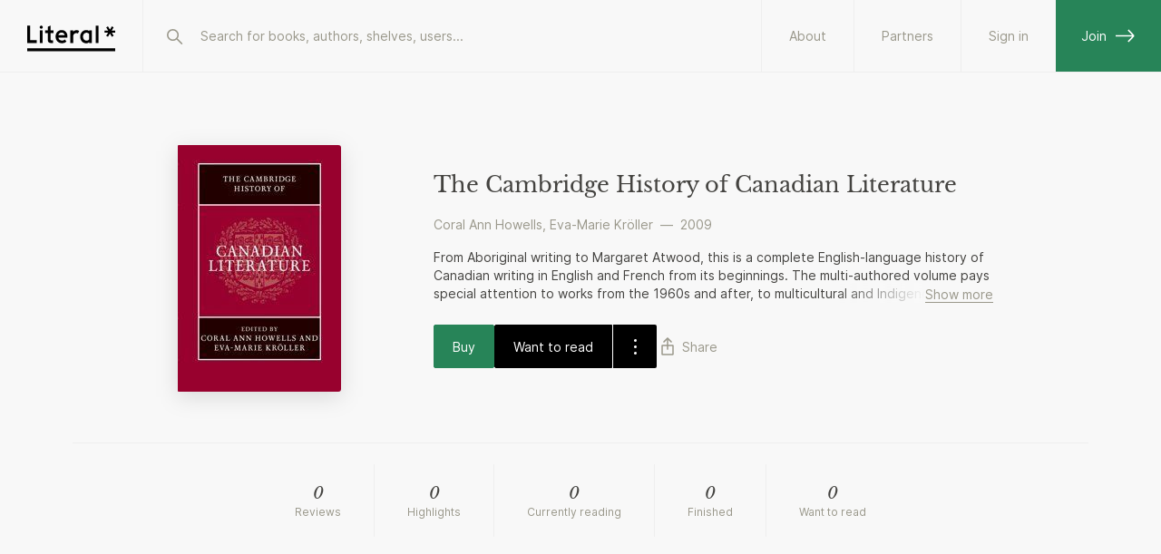

--- FILE ---
content_type: text/html; charset=utf-8
request_url: https://literal.club/book/coral-ann-howells-eva-marie-kroller-the-cambridge-history-of-canadian-literature-awvri
body_size: 7093
content:
<!DOCTYPE html><html><head><meta charSet="utf-8"/><link rel="apple-touch-icon" sizes="180x180" href="/apple-touch-icon.png?v=eEYRRdggA3"/><link rel="icon" type="image/png" sizes="32x32" href="/favicon-32x32.png?v=eEYRRdggA3"/><link rel="icon" type="image/png" sizes="16x16" href="/favicon-16x16.png?v=eEYRRdggA3"/><link rel="manifest" href="/site.webmanifest?v=eEYRRdggA4"/><link rel="mask-icon" href="/safari-pinned-tab.svg?v=eEYRRdggA3" color="#000000"/><link rel="shortcut icon" href="/favicon.ico?v=eEYRRdggA3"/><meta name="apple-mobile-web-app-title" content="Literal"/><meta name="application-name" content="Literal"/><meta name="msapplication-TileColor" content="#ffffff"/><meta name="theme-color" content="#ffffff"/><meta name="mobile-web-app-capable" content="yes"/><meta name="apple-mobile-web-app-capable" content="yes"/><meta name="viewport" content="width=device-width,initial-scale=1,maximum-scale=1,viewport-fit=cover,user-scalable=no"/><meta name="apple-mobile-web-app-status-bar-style" content="white"/><title>The Cambridge History of Canadian Literature by Coral Ann Howells, Eva-Marie Kröller | Literal</title><link rel="canonical" href="https://literal.club/book/coral-ann-howells-eva-marie-kroller-the-cambridge-history-of-canadian-literature-awvri"/><meta name="description" property="og:description" content="From Aboriginal writing to Margaret Atwood, this is a complete English-language history of Canadian writing in English and French from its beginnings. The multi-authored volume pays special attention to works from the 1960s and after, to multicultural and Indigenous writing, popular literature, and the interaction of anglophone and francophone cultures throughout Canadian history. Established genres such as fiction, drama and poetry are discussed alongside forms of writing which have traditionally received less attention, such as the essay, nature-writing, life-writing, journalism, and comics, and also writing in which the conventional separation between genres has broken down, such as the poetic novel. Written by an international team of distinguished scholars, the volume includes a separate, substantial section discussing major genres in French, as well as a detailed chronology of historical and literary/cultural events, and an extensive bibliography covering criticism in English and French."/><meta property="og:url" content="https://literal.club/book/coral-ann-howells-eva-marie-kroller-the-cambridge-history-of-canadian-literature-awvri"/><meta property="og:image" content="https://share-media.literal.club/media/book/coral-ann-howells-eva-marie-kroller-the-cambridge-history-of-canadian-literature-awvri?format=landscape"/><meta property="og:title" content="The Cambridge History of Canadian Literature by Coral Ann Howells, Eva-Marie Kröller | Literal"/><meta property="twitter:title" content="The Cambridge History of Canadian Literature by Coral Ann Howells, Eva-Marie Kröller | Literal"/><meta property="twitter:image" content="https://share-media.literal.club/media/book/coral-ann-howells-eva-marie-kroller-the-cambridge-history-of-canadian-literature-awvri?format=landscape"/><meta name="twitter:card" content="summary_large_image"/><meta property="og:image:height" content="800"/><meta property="og:image:width" content="1280"/><script type="application/ld+json">{"@context":"https://schema.org","@type":"Book","@id":"https://literal.club/work/cl9i75sj010069190ohlrnxxx14m","workExample":[{"@type":"Book","@id":"https://literal.club/book/coral-ann-howells-eva-marie-kroller-the-cambridge-history-of-canadian-literature-awvri","name":"The Cambridge History of Canadian Literature","author":[{"@type":"Person","@id":"https://literal.club/author/coral-ann-howells-je42w","url":"https://literal.club/author/coral-ann-howells-je42w","name":"Coral Ann Howells"},{"@type":"Person","@id":"https://literal.club/author/eva-marie-kroller-k2mjn","url":"https://literal.club/author/eva-marie-kroller-k2mjn","name":"Eva-Marie Kröller"}],"url":"https://literal.club/book/coral-ann-howells-eva-marie-kroller-the-cambridge-history-of-canadian-literature-awvri","description":"From Aboriginal writing to Margaret Atwood, this is a complete English-language history of Canadian writing in English and French from its beginnings. The multi-authored volume pays special attention to works from the 1960s and after, to multicultural and Indigenous writing, popular literature, and the interaction of anglophone and francophone cultures throughout Canadian history. Established genres such as fiction, drama and poetry are discussed alongside forms of writing which have traditionally received less attention, such as the essay, nature-writing, life-writing, journalism, and comics, and also writing in which the conventional separation between genres has broken down, such as the poetic novel. Written by an international team of distinguished scholars, the volume includes a separate, substantial section discussing major genres in French, as well as a detailed chronology of historical and literary/cultural events, and an extensive bibliography covering criticism in English and French.","isbn":"9780521868761","thumbnailUrl":"https://assets.literal.club/2/ckx6z5l9y839410itf4fknr61p.jpg","numberOfPages":802,"inLanguage":"en","datePublished":"2009-11-05T00:00:00.000Z","publisher":{"@type":"Organization","name":"Cambridge University Press"}}]}</script><meta name="next-head-count" content="27"/><link rel="preload" href="/fonts/Inter-Regular.woff2" as="font" type="font/woff2"/><link rel="preload" href="/fonts/Inter-SemiBold.woff2" as="font" type="font/woff2"/><link rel="preload" href="/fonts/Inter-Medium.woff2" as="font" type="font/woff2"/><link rel="preload" href="/fonts/libre-baskerville-v9-latin-regular.woff2" as="font" type="font/woff2"/><link rel="preload" href="/fonts/libre-baskerville-v9-latin-700.woff2" as="font" type="font/woff2"/><link rel="preload" href="/fonts/libre-baskerville-v9-latin-italic.woff2" as="font" type="font/woff2"/><script async="" src="https://plausible.io/js/pa-L_Dfh2z1IKNPiQ3t9Vy1b.js"></script><script>window.plausible=window.plausible||function(){(plausible.q=plausible.q||[]).push(arguments)},plausible.init=plausible.init||function(i){plausible.o=i||{}};plausible.init()</script><script async="" src="https://cdn.nolt.io/widgets.js"></script><link rel="preload" href="/_next/static/css/40beed647569d4fc.css" as="style"/><link rel="stylesheet" href="/_next/static/css/40beed647569d4fc.css" data-n-g=""/><link rel="preload" href="/_next/static/css/a6c8dd2cf059339c.css" as="style"/><link rel="stylesheet" href="/_next/static/css/a6c8dd2cf059339c.css" data-n-p=""/><link rel="preload" href="/_next/static/css/c9eb38867a830952.css" as="style"/><link rel="stylesheet" href="/_next/static/css/c9eb38867a830952.css" data-n-p=""/><link rel="preload" href="/_next/static/css/c1068b82d7d2d3ca.css" as="style"/><link rel="stylesheet" href="/_next/static/css/c1068b82d7d2d3ca.css" data-n-p=""/><noscript data-n-css=""></noscript><script defer="" nomodule="" src="/_next/static/chunks/polyfills-c67a75d1b6f99dc8.js"></script><script src="/_next/static/chunks/webpack-315fd80c990004db.js" defer=""></script><script src="/_next/static/chunks/framework-da8f2f2aff8ee407.js" defer=""></script><script src="/_next/static/chunks/main-9b66a3b9fc773418.js" defer=""></script><script src="/_next/static/chunks/pages/_app-9047b2911f37bb75.js" defer=""></script><script src="/_next/static/chunks/c2f04ad0-b37b262a5f3faff6.js" defer=""></script><script src="/_next/static/chunks/0f59865a-9136e68e77963cab.js" defer=""></script><script src="/_next/static/chunks/8276-577c04cd0281d84d.js" defer=""></script><script src="/_next/static/chunks/8166-2d2f1f8ecfd35b16.js" defer=""></script><script src="/_next/static/chunks/9360-b35698e971ad4164.js" defer=""></script><script src="/_next/static/chunks/4134-8469809af4c09b32.js" defer=""></script><script src="/_next/static/chunks/2315-f79ac1ef3dd7896e.js" defer=""></script><script src="/_next/static/chunks/2993-6f9e99920620e6d4.js" defer=""></script><script src="/_next/static/chunks/2710-33206b43075ecbb5.js" defer=""></script><script src="/_next/static/chunks/3337-026e2cf9ad816aec.js" defer=""></script><script src="/_next/static/chunks/7-7c7bcd2f41360506.js" defer=""></script><script src="/_next/static/chunks/3287-6f2f34d2c3f1e4f7.js" defer=""></script><script src="/_next/static/chunks/2562-7e17883dda05c21a.js" defer=""></script><script src="/_next/static/chunks/pages/book/%5BbookSlug%5D-49e910120f1ee32e.js" defer=""></script><script src="/_next/static/wI79uyGO01lJ_9it6EMXv/_buildManifest.js" defer=""></script><script src="/_next/static/wI79uyGO01lJ_9it6EMXv/_ssgManifest.js" defer=""></script></head><body><div id="__next" data-reactroot=""><div class="Layout_layout__0ob85 darkmode"><div class="MobileTopBar_pushdown__tZBK3"></div><div class="MobileTopBar_container__ZGtdc"><div class="MobileTopBar_buttonLeft__FD_Pp"><button type="button" class="ButtonSimple_button__r1HoE ButtonSimple_basic__arDZF ButtonSimple_normal__EsiOa ButtonSimple_iconOnly__ybUsz"><svg width="24" height="24" viewBox="0 0 24 24" fill="none" xmlns="http://www.w3.org/2000/svg"><path d="M20 11.5L3 11.5M3 11.5L9.11111 5M3 11.5L9.11111 18" stroke="currentColor" stroke-width="1.6" stroke-linecap="round"></path></svg></button></div><div class="MobileTopBar_title__crnZc"><div id="top-bar-center-slot" class="MobileTopBar_buttonSlot__rdsI8"></div></div><div class="MobileTopBar_buttonsRight__3DeYm"><div id="top-bar-button-slot" class="MobileTopBar_buttonSlot__rdsI8"></div></div></div><header id="header-nav" role="header-nav" class="Header_header__V6q_R"><div class="Header_inner__OgyMz"><div class="Header_left___Ej32"><a class="LogoLink_logo__OP_yh" href="/"><svg width="97" height="36" viewBox="0 0 97 36" fill="none" xmlns="http://www.w3.org/2000/svg"><path d="M85.2627 13.9496H89.2037L87.0964 17.398L89.0122 18.5748L91.2016 14.9622L93.3911 18.5748L95.3069 17.398L93.2269 13.9496H97.1132V11.7054H93.1722L95.2795 8.22958L93.3637 7.05273L91.2016 10.638L89.0395 7.05273L87.1237 8.22958L89.2311 11.7054H85.2627V13.9496Z" fill="var(--uiBlack)"></path><path d="M0 31.3162H97.3684V34.6162H0V31.3162Z" fill="var(--uiBlack)"></path><path d="M0 25.4736H10.5642V22.2989H3.17474V6.31575H0V25.4736Z" fill="var(--uiBlack)"></path><path d="M13.9271 25.4736H16.965V11.4589H13.9271V25.4736Z" fill="var(--uiBlack)"></path><path d="M26.1377 25.4736H28.5735V22.4905H27.0409C26.2745 22.4905 25.6724 22.1621 25.6724 21.1494V14.3894H29.0935V11.4063H25.6724V6.23364L22.6619 7.54733V11.4063H19.7609V14.3894H22.6619V22.1073C22.6619 24.4884 24.1672 25.4736 26.1377 25.4736Z" fill="var(--uiBlack)"></path><path d="M38.3412 25.6926C40.4212 25.6926 42.2002 24.9263 43.3223 23.6947L41.3791 21.5326C40.7497 22.2442 39.7097 22.7915 38.2865 22.7915C36.3707 22.7915 34.6191 21.341 34.3728 19.4526H44.3623V18.0568C44.3623 14.3894 41.9539 11.1326 37.8486 11.1326C34.2907 11.1326 31.2802 14.1705 31.2802 18.3579C31.2802 22.7642 34.4002 25.6926 38.3412 25.6926ZM41.297 16.7979H34.3728C34.7012 15.0463 36.1518 13.8968 37.8212 13.8968C39.956 13.8968 41.0781 15.2105 41.297 16.7979Z" fill="var(--uiBlack)"></path><path d="M47.6181 25.4736H50.6286V17.8105C50.9844 15.4568 52.517 14.4715 54.1317 14.4715C54.816 14.4715 55.3907 14.6357 55.856 14.9642L57.2517 12.1726C56.4033 11.5157 55.5823 11.2694 54.3781 11.2694C52.736 11.2694 51.2033 12.0905 50.6286 13.2947V11.4063H47.6181V25.4736Z" fill="var(--uiBlack)"></path><path d="M64.9776 25.7473C66.647 25.7473 67.7418 25.2 68.3165 24.4063V25.4736H71.327V11.4063H68.3165V12.4189C67.6597 11.5705 66.5376 11.16 65.0597 11.16C61.7481 11.16 58.4091 14.0063 58.4091 18.4673C58.4091 22.8736 61.5018 25.7473 64.9776 25.7473ZM65.306 22.8463C63.2533 22.8463 61.4744 21.0947 61.4744 18.4673C61.4744 15.5663 63.4997 14.061 65.2786 14.061C66.7839 14.061 67.7691 14.6905 68.3165 15.5936V21.2042C67.7691 22.2989 66.647 22.8463 65.306 22.8463Z" fill="var(--uiBlack)"></path><path d="M75.5488 25.4736H78.6141V6.31575H75.5488V25.4736Z" fill="var(--uiBlack)"></path><path d="M17.1998 8.01035C17.1998 8.93762 16.4374 9.70005 15.4895 9.70005C14.5622 9.70005 13.7998 8.93762 13.7998 8.01035C13.7998 7.04187 14.5622 6.30005 15.4895 6.30005C16.4374 6.30005 17.1998 7.04187 17.1998 8.01035Z" fill="var(--uiBlack)"></path></svg><svg width="24" height="31" viewBox="0 0 24 31" fill="none" xmlns="http://www.w3.org/2000/svg"><path d="M10.8679 7.6303L14.8901 7.91156L12.4932 11.2806L14.3645 12.6184L16.8568 9.08762L18.8336 12.9309L20.8728 11.8665L18.9961 8.19868L22.9624 8.47603L23.1225 6.18562L19.1004 5.90437L21.4992 2.50742L19.6279 1.16963L17.1654 4.6744L15.2147 0.861031L13.1755 1.92538L15.0782 5.62311L11.0281 5.3399L10.8679 7.6303Z" fill="var(--uiBlack)"></path><path d="M0.688711 19.7525L11.3915 21.2567L11.8436 18.0403L4.35714 16.9882L6.6329 0.795296L3.4165 0.343262L0.688711 19.7525Z" fill="var(--uiBlack)"></path><path d="M23.1817 27.9938L2.3285 30.9245L1.87646 27.7081L22.7297 24.7774L23.1817 27.9938Z" fill="var(--uiBlack)"></path></svg></a></div><div class="Header_search__BzgiU"><div class="Header_searchInner__YMI7n"><div class="SearchBar_container__yFdBH"><form class="SearchInput_container__jnM1t" action=""><span class="SearchInput_icon__loju8"><svg width="24" height="24" viewBox="0 0 24 24" fill="none" stroke="var(--textDiscreet)" xmlns="http://www.w3.org/2000/svg"><circle cx="10.5625" cy="10.5625" r="5.7625" stroke-width="1.6"></circle><line x1="15.4439" y1="15.25" x2="20.3125" y2="20.1186" stroke-width="1.6" stroke-linecap="round"></line></svg></span><input type="search" data-arrow-keys="true" id="searchBox" name="query" class="SearchInput_input__avvbW" autoComplete="off" placeholder="Search for books, authors, shelves..." value=""/></form></div></div></div><div class="Header_right__yV2BD"><a href="/about" class="Header_standaloneButton__RYTgp">About</a><a class="Header_standaloneButton__RYTgp" href="/signin?origin=%252Fbook%252Fcoral-ann-howells-eva-marie-kroller-the-cambridge-history-of-canadian-literature-awvri">Sign in</a><a class="Header_greenButton__Q44Rp" href="/register">Join<svg width="22" height="15" viewBox="0 0 22 15" fill="none" xmlns="http://www.w3.org/2000/svg"><path d="M0 7.5L20 7.5M20 7.5L13.8889 14M20 7.5L13.8889 1" stroke="currentColor" stroke-width="1.6"></path></svg></a></div></div></header><div class="Header_spacer__WkvwF"></div><div class="Layout_container__d2hr0 Layout_fullContainer__VfWz_"><main class="Layout_content__BI0Br" role="content-area"><div class="BookPageLayout_container__829lK"><div class="BookPageHeader_container__O2jZM BookPageHeader_noTags__Jc02J"><div class="BookPageHeader_cover__iuSU6"><div class="BookPageHeader_coverWidth__GfNaO"><div class="Cover_outer__3pPed"><img src="https://assets.literal.club/2/ckx6z5l9y839410itf4fknr61p.jpg?size=600" loading="eager" alt="The Cambridge History of Canadian Literature" class="Cover_image__rYBo_ Cover_assetSize-600__GvyYd" draggable="false"/></div></div></div><div class="BookPageHeader_tags__TE5zJ"><div class="BookPageHeader_tagsTrack__9IPv9"></div></div><div class="BookPageHeader_content__B_x0a"><h1 class="displayHeader BookPageHeader_title__l_iaJ">The Cambridge History of Canadian Literature<!-- --> </h1><div class="BookPageHeader_authorAndYear__hWTTK"><span class="mr-1"><a class="ButtonSimple_button__r1HoE ButtonSimple_faded__qwRw3 ButtonSimple_normal__EsiOa" href="/author/coral-ann-howells-je42w">Coral Ann Howells<!-- -->, </a></span><span class="mr-1"><a class="ButtonSimple_button__r1HoE ButtonSimple_faded__qwRw3 ButtonSimple_normal__EsiOa" href="/author/eva-marie-kroller-k2mjn">Eva-Marie Kröller</a></span> — <span class="ml-1">2009</span></div><div class="mt-4"><div class="Collapsable_outer__EiMBZ"><div class="Collapsable_container__cN1Ir Collapsable_limited__F5QyO" style="--lines:2">From Aboriginal writing to Margaret Atwood, this is a complete English-language history of Canadian writing in English and French from its beginnings. The multi-authored volume pays special attention to works from the 1960s and after, to multicultural and Indigenous writing, popular literature, and the interaction of anglophone and francophone cultures throughout Canadian history. Established genres such as fiction, drama and poetry are discussed alongside forms of writing which have traditionally received less attention, such as the essay, nature-writing, life-writing, journalism, and comics, and also writing in which the conventional separation between genres has broken down, such as the poetic novel. Written by an international team of distinguished scholars, the volume includes a separate, substantial section discussing major genres in French, as well as a detailed chronology of historical and literary/cultural events, and an extensive bibliography covering criticism in English and French.</div></div></div><div class="BookPageHeader_actions__FS0Zm"><div class="BookPageHeader_primaryActions__5TpsV" data-testid="book-actions"><button class="Button_focus__DFPjY Button_alignCenter__1rIB9 Button_button__lOCif"><div class="Button_text__S_JGH">Buy</div></button><div><a href="/register"><div class="TwoButtonGroup_group__UTOp3"><button class="Button_primary__9SNUy Button_alignCenter__1rIB9 Button_button__lOCif"><div class="Button_text__S_JGH">Want to read</div></button><button role="dropdown-button" class="DropdownButton_dropdownButton__9lcQB"><svg width="24" height="24" viewBox="0 0 24 24" fill="none" xmlns="http://www.w3.org/2000/svg"><ellipse cx="12.5" cy="19.5" rx="1.5" ry="1.5" transform="rotate(-90 12.5 19.5)" fill="currentColor"></ellipse><ellipse cx="12.5" cy="12.5" rx="1.5" ry="1.5" transform="rotate(-90 12.5 12.5)" fill="currentColor"></ellipse><ellipse cx="12.5" cy="5.5" rx="1.5" ry="1.5" transform="rotate(-90 12.5 5.5)" fill="currentColor"></ellipse></svg></button></div></a></div><div class="Tooltip_tooltip__x1bIT Tooltip_enableOnNonHoverDevices__e97G9 Tooltip_gray__OPrlx"><div class="Tooltip_arrow__s60_z"></div><div class="Tooltip_text__Lt3zd">Sign up to use</div></div></div><div class="BookPageHeader_additionalActions__AGEwZ"><div><button type="button" class="ButtonSimple_button__r1HoE ButtonSimple_faded__qwRw3 ButtonSimple_normal__EsiOa"><svg width="24" height="24" viewBox="0 0 24 24" fill="none" xmlns="http://www.w3.org/2000/svg"><path d="M12 15L12 4" stroke="currentColor" stroke-width="1.6" stroke-linecap="round" stroke-linejoin="round"></path><path d="M8 7L12 3L16 7" stroke="currentColor" stroke-width="1.6" stroke-linecap="round" stroke-linejoin="round"></path><path d="M17.5714 11H6.42857C6.19188 11 6 11.1599 6 11.3571V20.6429C6 20.8401 6.19188 21 6.42857 21H17.5714C17.8081 21 18 20.8401 18 20.6429V11.3571C18 11.1599 17.8081 11 17.5714 11Z" stroke="currentColor" stroke-width="1.6"></path></svg><span>Share</span></button></div></div></div></div></div><div></div><div class="BookPageStats_container__O3N_K"><button class="BookPageStats_statsItem__0NWR1 BookPageStats_hasAction__K__OG"><div class="BookPageStats_upperText__fBenp">0</div><div class="BookPageStats_lowerText__xGRfJ">Reviews</div></button><button class="BookPageStats_statsItem__0NWR1 BookPageStats_hasAction__K__OG"><div class="BookPageStats_upperText__fBenp">0</div><div class="BookPageStats_lowerText__xGRfJ">Highlights</div></button><button class="BookPageStats_statsItem__0NWR1 BookPageStats_hasAction__K__OG"><div class="BookPageStats_upperText__fBenp">0</div><div class="BookPageStats_lowerText__xGRfJ">Currently reading</div></button><button class="BookPageStats_statsItem__0NWR1 BookPageStats_hasAction__K__OG"><div class="BookPageStats_upperText__fBenp">0</div><div class="BookPageStats_lowerText__xGRfJ">Finished</div></button><button class="BookPageStats_statsItem__0NWR1 BookPageStats_hasAction__K__OG"><div class="BookPageStats_upperText__fBenp">0</div><div class="BookPageStats_lowerText__xGRfJ">Want to read</div></button></div></div><div style="display:none" id="keep-alive-container" data-keepalivecontainer="true"></div></main></div><div class="Footer_divider__5mA_l"></div><footer class="Footer_footer__nbs_C"><div class="Footer_row__4t_rF"><div class="Footer_column__akDwX"><div class="Footer_label__qRX7d">Company</div><ul><li><a class="ButtonSimple_button__r1HoE ButtonSimple_faded__qwRw3 ButtonSimple_normal__EsiOa" href="/pages/about">About</a></li><li><a href="/pages/press" class="ButtonSimple_button__r1HoE ButtonSimple_faded__qwRw3 ButtonSimple_normal__EsiOa">Press</a></li><li><a href="/pages/legal" class="ButtonSimple_button__r1HoE ButtonSimple_faded__qwRw3 ButtonSimple_normal__EsiOa">Legal</a></li><li><a href="/pages/privacy-policy" class="ButtonSimple_button__r1HoE ButtonSimple_faded__qwRw3 ButtonSimple_normal__EsiOa">Privacy</a></li></ul></div><div class="Footer_column__akDwX"><div class="Footer_label__qRX7d">Social</div><ul><li><a target="_blank" rel="noreferrer" class="ButtonSimple_button__r1HoE ButtonSimple_faded__qwRw3 ButtonSimple_normal__EsiOa" href="https://twitter.com/literalclub">Twitter</a></li><li><a target="_blank" rel="noreferrer" class="ButtonSimple_button__r1HoE ButtonSimple_faded__qwRw3 ButtonSimple_normal__EsiOa" href="https://www.instagram.com/literalclub/">Instagram</a></li><li><a target="_blank" rel="noreferrer" class="ButtonSimple_button__r1HoE ButtonSimple_faded__qwRw3 ButtonSimple_normal__EsiOa" href="https://www.facebook.com/literalclub">Facebook</a></li><li><a target="_blank" rel="noreferrer" class="ButtonSimple_button__r1HoE ButtonSimple_faded__qwRw3 ButtonSimple_normal__EsiOa" href="https://tiktok.com/@literalclub">TikTok</a></li></ul></div><div class="Footer_column__akDwX"><div class="Footer_label__qRX7d">Support</div><ul><li><a href="/pages/api" class="ButtonSimple_button__r1HoE ButtonSimple_faded__qwRw3 ButtonSimple_normal__EsiOa">API</a></li><li><a href="/pages/widget" class="ButtonSimple_button__r1HoE ButtonSimple_faded__qwRw3 ButtonSimple_normal__EsiOa">Widget</a></li><li><a href="/pages/contact" class="ButtonSimple_button__r1HoE ButtonSimple_faded__qwRw3 ButtonSimple_normal__EsiOa">Contact</a></li></ul></div><div class="Footer_column__akDwX"><div class="Footer_label__qRX7d">App</div><ul><li><a target="_blank" rel="noreferrer" class="ButtonSimple_button__r1HoE ButtonSimple_faded__qwRw3 ButtonSimple_normal__EsiOa" href="https://apps.apple.com/app/literal-club/id1566119883">iPhone app</a></li><li><a target="_blank" rel="noreferrer" class="ButtonSimple_button__r1HoE ButtonSimple_faded__qwRw3 ButtonSimple_normal__EsiOa" href="https://play.google.com/store/apps/details?id=com.literal">Android app</a></li></ul></div><div class="Footer_column__akDwX"><div class="Footer_label__qRX7d">Help us</div><ul><li><a class="ButtonSimple_button__r1HoE ButtonSimple_faded__qwRw3 ButtonSimple_normal__EsiOa" href="/pages/librarian">Become a Librarian</a></li></ul></div><div class="Footer_mark__E5l__"><svg width="27" height="37" viewBox="0 0 27 37" fill="none" xmlns="http://www.w3.org/2000/svg"><path d="M0.724766 22.39L12.7927 23.9998L13.2765 20.3731L4.83516 19.2471L7.27067 0.988923L3.64404 0.505157L0.724766 22.39Z" fill="var(--uiBlack)"></path><path d="M1.94385 32.2403L25.2972 28.4698L25.8772 32.0626L2.52392 35.8331L1.94385 32.2403Z" fill="var(--uiBlack)"></path><path d="M23.688 15.0347L21.926 10.7233L20.2633 6.58783L18.4643 2.11073L16.068 3.09655L17.8249 7.43902L19.4666 11.5072L21.2917 16.0205L23.688 15.0347Z" fill="var(--uiBlack)"></path><path d="M14.3785 13.5268L17.4113 9.9921L20.2943 6.59286L23.4146 2.91253L25.3773 4.60434L22.3394 8.17022L19.4976 11.5122L16.3411 15.2187L14.3785 13.5268Z" fill="var(--uiBlack)"></path><path d="M17.4113 9.99212L12.9278 9.26595L13.3413 6.71286L17.8559 7.44407L22.3394 8.17024L26.8229 8.8964L26.4094 11.4495L21.9882 10.7334L17.4113 9.99212Z" fill="var(--uiBlack)"></path><defs><clipPath id="clip0"><rect width="26.6885" height="37" fill="white" transform="translate(0.311523)"></rect></clipPath></defs></svg></div></div></footer></div></div><script id="__NEXT_DATA__" type="application/json">{"props":{"pageProps":{"book":{"__typename":"Book","work":{"__typename":"Work","id":"cl9i75sj010069190ohlrnxxx14m","originalTitle":null,"readingStateFinishedCount":0,"readingStateIsReadingCount":0,"readingStateWantsToReadCount":0,"averageRating":null,"momentCount":0,"reviewCount":0},"id":"ckx6z5l9y839410itf4fknr61p","slug":"coral-ann-howells-eva-marie-kroller-the-cambridge-history-of-canadian-literature-awvri","title":"The Cambridge History of Canadian Literature","subtitle":null,"description":"From Aboriginal writing to Margaret Atwood, this is a complete English-language history of Canadian writing in English and French from its beginnings. The multi-authored volume pays special attention to works from the 1960s and after, to multicultural and Indigenous writing, popular literature, and the interaction of anglophone and francophone cultures throughout Canadian history. Established genres such as fiction, drama and poetry are discussed alongside forms of writing which have traditionally received less attention, such as the essay, nature-writing, life-writing, journalism, and comics, and also writing in which the conventional separation between genres has broken down, such as the poetic novel. Written by an international team of distinguished scholars, the volume includes a separate, substantial section discussing major genres in French, as well as a detailed chronology of historical and literary/cultural events, and an extensive bibliography covering criticism in English and French.","isbn10":"0521868769","isbn13":"9780521868761","language":"en","pageCount":802,"publishedDate":"2009-11-05T00:00:00.000Z","publisher":"Cambridge University Press","physicalFormat":null,"cover":"https://assets.literal.club/2/ckx6z5l9y839410itf4fknr61p.jpg","authors":[{"__typename":"Author","id":"ckg96evdg18736gmx2e5vrjljw","name":"Coral Ann Howells","slug":"coral-ann-howells-je42w"},{"__typename":"Author","id":"ckwffeb4m43874913tlh7d1da99","name":"Eva-Marie Kröller","slug":"eva-marie-kroller-k2mjn"}],"gradientColors":["#ADCBF9","#C2F5FC","#C1F2D3"],"workId":"cl9i75sj010069190ohlrnxxx14m"},"reviews":[],"moments":[],"reviewTags":[],"bookSlug":"coral-ann-howells-eva-marie-kroller-the-cambridge-history-of-canadian-literature-awvri"},"authState":{"myProfile":null},"__N_SSP":true},"page":"/book/[bookSlug]","query":{"bookSlug":"coral-ann-howells-eva-marie-kroller-the-cambridge-history-of-canadian-literature-awvri"},"buildId":"wI79uyGO01lJ_9it6EMXv","runtimeConfig":{"urlBase":"https://literal.club","apiUrl":"https://api.literal.club","cmsUrl":"https://cms.literal.club","cdnBaseUrl":"https://literal-app-assets.ams3.cdn.digitaloceanspaces.com/","shareMediaUrl":"https://share-media.literal.club","streamToggle":true,"mixpanelToggle":false,"plausibleToggle":false,"doAssetFolder":"production","sentryEnabled":false,"sentryEnv":"local","pagesUrl":"https://wp.literal.club","assetsServiceUrl":"https://assets-dev.literal.club"},"isFallback":false,"gssp":true,"appGip":true,"scriptLoader":[]}</script></body></html>

--- FILE ---
content_type: text/css; charset=UTF-8
request_url: https://literal.club/_next/static/css/71e5d632e56ef0b4.css
body_size: -149
content:
.RawHtmlContent_container__OoSm5{opacity:0;transition:all .2s ease-in-out}.RawHtmlContent_visible__BRU6U{opacity:1}
/*# sourceMappingURL=71e5d632e56ef0b4.css.map*/

--- FILE ---
content_type: text/css; charset=UTF-8
request_url: https://literal.club/_next/static/css/a6c8dd2cf059339c.css
body_size: 6624
content:
.Images_images___BmO9 img{display:block;border:1px solid var(--uiOutline);border-radius:2px}.Images_images___BmO9.Images_discreet__i9Fh2{margin-right:var(--size-3)}.Images_images___BmO9.Images_discreet__i9Fh2 img{object-fit:cover;height:105px;width:105px}@media(min-width:600px){.Images_images___BmO9.Images_discreet__i9Fh2 img{height:120px;width:120px}}.Images_images___BmO9.Images_full-size__Q3qIY{margin-bottom:var(--size-2)}.Images_images___BmO9.Images_full-size__Q3qIY img{aspect-ratio:16/9;width:100%;object-fit:cover}.Images_images___BmO9.Images_full-size__Q3qIY:last-child{margin-bottom:0}.Info_info__QuBwC{margin-bottom:var(--size-2)}.Info_info__QuBwC:last-child{margin-bottom:0}.Info_title__eoo8M{margin-bottom:var(--size-2);padding-right:var(--size-3)}.Info_description__ZdvyN,.Info_title__eoo8M{display:-webkit-box;-webkit-line-clamp:2;-webkit-box-orient:vertical;overflow:hidden}.ReactionButton_button__RA_u1{display:flex;flex-direction:row;align-items:center;color:var(--textDiscreet);border:none;margin:0;background-color:transparent;transition:color .1s ease,background-color .1s linear;padding:6px;border-radius:2px}.ReactionButton_button__RA_u1.ReactionButton_hasText__K98gM{padding:6px 9px}.ReactionButton_button__RA_u1.ReactionButton_hasText__K98gM.ReactionButton_hasIcon__OqRJG{padding:6px 9px 6px 7px}@media(hover:hover){.ReactionButton_button__RA_u1:hover{color:var(--textSecondary);background-color:var(--uiHover)}.ReactionButton_button__RA_u1:active{color:var(--textSecondary);background-color:var(--uiInput)}}.ReactionButton_button__RA_u1:disabled{cursor:default;background-color:var(--uiBoxBackground)}.ReactionButton_iconSize-24__cRmFu,.ReactionButton_iconSize-24__cRmFu svg{width:24px;height:24px}.ReactionButton_iconSize-20__P58Y2,.ReactionButton_iconSize-20__P58Y2 svg{width:20px;height:20px}.ReactionButton_iconSize-16__3EREz,.ReactionButton_iconSize-16__3EREz svg{width:16px;height:16px}.Video_video__m4C9B{margin-top:var(--size-3)}.Video_iframe__rmuHT{width:100%;border:0;aspect-ratio:16/9}.LinkPreview_container__DG5u3{max-width:506px;margin-top:var(--size-2);position:relative}.LinkPreview_container__DG5u3 h4{transition:color .2s linear}.LinkPreview_container__DG5u3:hover h4{color:var(--accentPrimary)}.LinkPreview_link__6Eozc{display:block;border:1px solid var(--uiOutline);border-radius:4px;padding:var(--size-2)}@media(min-width:321px){.LinkPreview_link__6Eozc{padding:var(--size-3)}}.LinkPreview_crossButton__0_6EX{border:none;margin:0;padding:0;width:auto;overflow:visible;background:transparent;color:inherit;font:inherit;line-height:normal;-webkit-font-smoothing:inherit;-moz-osx-font-smoothing:inherit;-webkit-appearance:none;position:absolute;top:0;right:0;padding:var(--size-2);color:var(--textDiscreet);transition:color .2s linear}.LinkPreview_crossButton__0_6EX::-moz-focus-inner{border:0;padding:0}.LinkPreview_crossButton__0_6EX>svg{display:block}.LinkPreview_crossButton__0_6EX svg{display:block;width:16px;height:16px}.LinkPreview_crossButton__0_6EX:hover{color:var(--textPrimary)}.DropdownSearchBar_container__WoGDL{height:var(--size-12);display:flex;width:100%;align-items:center;z-index:1;background-color:transparent;padding-left:var(--size-4);border-bottom:var(--outlineWidth) solid var(--uiOutline)}@media(min-width:600px){.DropdownSearchBar_container__WoGDL{position:relative;margin:0;border:none}}.DropdownSearchBar_container__WoGDL svg{flex:1 0 24px}.DropdownSearchBar_input__hJ1ff{width:100%;transition:all .15s linear,width .2s ease;border:0;font-size:14px;padding:0 var(--size-2);min-width:0;background:transparent}.DropdownSearchBar_input__hJ1ff:-ms-input-placeholder{font-size:14px;line-height:var(--size-5);padding-left:2px;color:var(--textDiscreet)}.DropdownSearchBar_input__hJ1ff::placeholder{font-size:14px;line-height:var(--size-5);padding-left:2px;color:var(--textDiscreet)}@media(hover:hover){.DropdownSearchBar_input__hJ1ff:hover{border:0}}.DropdownSearchBar_input__hJ1ff.DropdownSearchBar_active__jWIEU,.DropdownSearchBar_input__hJ1ff:focus{border:0}.DropdownSearchBar_clear__JRQsi{line-height:24px;width:24px;height:24px;flex:0 0 24px;margin-bottom:-3px}.DropdownSearchBar_clear__JRQsi svg{width:20px;height:20px}.DropdownSearchBar_mobileClear__XzwgG{line-height:24px;width:24px;height:24px;flex:0 0 24px;margin-right:var(--size-5);display:flex;align-items:center;justify-content:center}.DropdownSearchBar_mobileClear__XzwgG svg{display:block;width:20px;height:20px}.Inline_container__Ny4tl{display:flex;flex-direction:column;justify-content:center}.Inline_left__DCKJ1{min-width:40px;display:flex;justify-content:flex-start;align-items:center}.Inline_right__b7xWj{display:flex;justify-content:center;align-items:center;padding-left:var(--size-4)}.Inline_center___oIgS{flex:1 1;margin-left:14px;display:flex;flex-direction:column;text-align:left;overflow:hidden}.Inline_bottom__W0BHe,.Inline_top__kQkBx{display:-webkit-box;-webkit-line-clamp:1;-webkit-box-orient:vertical;overflow:hidden}.Inline_bottom__W0BHe{color:var(--textDiscreet);word-break:break-word}.Inline_withBorder__GA9gn{position:relative;padding:var(--size-4) var(--size-5);border-top:var(--outlineWidth) solid var(--uiOutline);border-bottom:var(--outlineWidth) solid var(--uiOutline)}@media(min-width:600px){.Inline_withBorder__GA9gn{border:var(--outlineWidth) solid var(--uiOutline)}}@media(hover:hover){.Inline_withBorder__GA9gn:hover{--isHover:1;border-color:var(--uiInput);z-index:1}}.DotsButton_dotsButton__yhStc{background:none;border:0;padding:var(--size-3);margin:calc(-1*var(--size-3));opacity:var(--isHover);transition:opacity .3s ease}.DotsButton_dotsButton__yhStc svg{display:block;transition:fill .2s linear}@media(hover:hover){.DotsButton_dotsButton__yhStc:hover svg{fill:var(--textPrimary)}}@media(hover:none){.DotsButton_dotsButton__yhStc{opacity:1}}.DotsButton_dotsButton__yhStc.DotsButton_active__hcuVa{opacity:1}.DotsButton_dotsButton__yhStc.DotsButton_active__hcuVa svg{fill:var(--textPrimary)}.FormError_error__0OKZI{background:var(--uiWhite);border:var(--outlineWidth) solid rgba(225,77,77,.2);color:var(--accentDanger);min-height:55px;padding:var(--size-2) var(--size-5);display:flex;align-items:center}.FormError_error__0OKZI svg{margin-right:15px;min-width:24px;min-height:24px}.DropdownItems_container__sja_a{height:var(--size-14);display:inline-flex;align-items:center;width:100%}.DropdownItems_image__SLFVt{width:var(--size-7);margin-left:var(--size-1);flex:0 0 var(--size-7)}.DropdownItems_bookInfo__NgD7B{margin-left:var(--size-5);display:flex;flex-direction:column;text-align:left}.DropdownItems_profileInfo__IL7XZ{margin-left:var(--size-3);display:flex;flex-direction:column}.DropdownItems_bottom__fbaUq,.DropdownItems_top__ziR61{display:-webkit-box;-webkit-line-clamp:1;-webkit-box-orient:vertical;overflow:hidden}.DropdownItems_bottom__fbaUq{color:var(--textDiscreet)}.DropdownItems_readingStatus__7VF6P{flex:0 0 auto;margin-left:auto}.DropdownItems_dropdownInner__BHT6q{background-color:var(--uiOverlayBackground);min-height:var(--size-12)}@media(min-width:600px){.DropdownItems_dropdownInner__BHT6q{padding:0;width:400px;margin:2px 0}}.DropdownItems_resultsContainer__J5wNi{padding:0;margin-bottom:200px}@media(min-width:600px){.DropdownItems_resultsContainer__J5wNi{overflow-y:scroll;-webkit-overflow-y:scroll;scrollbar-width:none;-ms-overflow-style:none;-webkit-overflow-scrolling:touch;border-top:var(--outlineWidth) solid var(--uiOutline);max-height:345px;padding:0;margin-bottom:-6px;margin-top:0}.DropdownItems_resultsContainer__J5wNi::-webkit-scrollbar{display:none}}.DropdownItems_bookOptionsHolder__ZKaJa{max-height:400px}.UserInline_track__pCqjR{display:flex;margin:0 -20px;height:84px;padding-left:var(--size-5);overflow-y:hidden;overflow-x:scroll;-webkit-overflow-x:scroll;scrollbar-width:none;-ms-overflow-style:none;-webkit-overflow-scrolling:touch}.UserInline_track__pCqjR::-webkit-scrollbar{display:none}.UserInline_cover__pbU9C{margin-right:var(--size-2);flex:0 0 40px;display:flex;align-items:flex-end}.UserInline_cover__pbU9C:last-child{padding-right:var(--size-5);flex:0 0 60px}.RichTextViewer_mention___M8i_{font-weight:700}@media(hover:hover){.RichTextViewer_mention___M8i_:hover{color:var(--accentPrimary)}}.RichTextViewer_mention___M8i_:active{color:var(--accentPrimaryActive)}.RichTextViewer_link__r29O3{transition:color .3s ease-in-out;text-decoration:underline}@media(hover:hover){.RichTextViewer_link__r29O3:hover{color:var(--accentPrimary)}}.RichTextViewer_link__r29O3:active{color:var(--accentPrimaryActive)}.tippy-box[data-animation=fade][data-state=hidden]{opacity:0}[data-tippy-root]{max-width:calc(100vw - 10px)}.tippy-box{position:relative;background-color:#333;color:#fff;border-radius:4px;font-size:14px;line-height:1.4;white-space:normal;outline:0;transition-property:transform,visibility,opacity}.tippy-box[data-placement^=top]>.tippy-arrow{bottom:0}.tippy-box[data-placement^=top]>.tippy-arrow:before{bottom:-7px;left:0;border-width:8px 8px 0;border-top-color:initial;transform-origin:center top}.tippy-box[data-placement^=bottom]>.tippy-arrow{top:0}.tippy-box[data-placement^=bottom]>.tippy-arrow:before{top:-7px;left:0;border-width:0 8px 8px;border-bottom-color:initial;transform-origin:center bottom}.tippy-box[data-placement^=left]>.tippy-arrow{right:0}.tippy-box[data-placement^=left]>.tippy-arrow:before{border-width:8px 0 8px 8px;border-left-color:initial;right:-7px;transform-origin:center left}.tippy-box[data-placement^=right]>.tippy-arrow{left:0}.tippy-box[data-placement^=right]>.tippy-arrow:before{left:-7px;border-width:8px 8px 8px 0;border-right-color:initial;transform-origin:center right}.tippy-box[data-inertia][data-state=visible]{transition-timing-function:cubic-bezier(.54,1.5,.38,1.11)}.tippy-arrow{width:16px;height:16px;color:#333}.tippy-arrow:before{content:"";position:absolute;border-color:transparent;border-style:solid}.tippy-content{position:relative;padding:5px 9px;z-index:1}.RichTextEditor_holder__rHRXi{display:inline-flex;align-items:center;background-color:var(--uiBoxBackground)}.RichTextEditor_container__6Sd0K{border:var(--outlineWidth) solid var(--uiInput);transition:all .15s linear;padding:14px var(--size-4);background-color:var(--uiWhite);max-width:100%;-webkit-transform:translateZ(0)}.RichTextEditor_container__6Sd0K.ProseMirror-focused{border-color:var(--textDiscreet)}.RichTextEditor_container__6Sd0K button{padding:0;background:transparent;color:var(--textPrimary);border:none;outline:none;cursor:text}.RichTextEditor_avatarContainer__0zqxJ{background-color:var(--uiBoxBackground);padding:11px 11px 11px 53px;border-radius:3px;-webkit-transform:translateZ(0);transition:all .2s ease-in-out}.RichTextEditor_avatarContainer__0zqxJ.ProseMirror-focused{background-color:var(--uiOutline)}.RichTextEditor_avatar__vd_pl{position:absolute;top:6px;left:7px;z-index:1}.RichTextEditor_mention__0MVL8{font-weight:700;-webkit-transform:translateZ(0)}@media(hover:hover){.RichTextEditor_mention__0MVL8:hover{color:var(--accentPrimary)}}.RichTextEditor_mention__0MVL8:active{color:var(--accentPrimaryActive)}.CommentInput_inner__UIXSF{display:flex;padding:var(--size-3);padding-bottom:var(--size-2);border-top:2px solid var(--uiWhite);width:100%;scroll-margin-bottom:var(--size-2)}.CommentInput_inner__UIXSF.CommentInput_isReply___lKcA{border-top:0;padding-top:0}.CommentInput_input__eQjDv{display:flex;flex-direction:column;width:100%}.CommentInput_sendButton__8VwIJ{display:flex;justify-content:flex-end;margin-top:var(--size-2)}.CommentsContainer_container__3yHk9{background-color:var(--uiBoxBackground);border-radius:4px}.MoreCommentsButton_more__DbrBp{border:0;border-top:2px solid var(--uiWhite);width:100%;background:transparent;height:48px;color:var(--textDiscreet);transition:color .1s linear}@media(hover:hover){.MoreCommentsButton_more__DbrBp:hover{color:var(--textPrimary)}.LikeIcon_likeButton__iPYkR:hover .LikeIcon_outer__78d0V{fill:var(--textSecondary)}.LikeIcon_likeButton__iPYkR:hover .LikeIcon_innerLiked__SUeRz,.LikeIcon_likeButton__iPYkR:hover .LikeIcon_outerRed__b2rCp{fill:var(--accentDanger)}}.LikeIcon_inner__2SArO{fill:transparent;transition:fill .2s ease}.LikeIcon_outer__78d0V{fill:var(--textDiscreet);transition:fill .2s ease}.LikeIcon_innerLiked__SUeRz,.LikeIcon_outerLiked__n5PdL{fill:var(--accentDanger);transition:fill .2s ease}.LikeIcon_buttonContainer__rgPhI{display:flex;align-items:center;margin-left:10px}.LikeIcon_like__PbEOG{margin-right:var(--size-1);display:block}.LikeIcon_like__PbEOG,.LikeIcon_like__PbEOG svg{width:20px;height:20px}.CommentReactionsBar_container__qFtFI{margin-top:2px;margin-right:-6px;margin-left:-8px;display:flex;justify-content:space-between;align-items:center}.Comment_container__5sQOl{display:flex;padding:var(--size-3);padding-bottom:var(--size-2);border-top:2px solid var(--uiWhite);width:100%}@media(min-width:600px){.Comment_container__5sQOl{padding:var(--size-4);padding-bottom:var(--size-3)}}.Comment_container__5sQOl.Comment_isReply__tehxB{border-top:0;padding-top:0}.Comment_container__5sQOl.Comment_isHighlighted__p3GF0{background-color:var(--uiOutline)}.Comment_left__frqAl{flex:0 0 34px;height:30px;width:34px;display:flex;align-items:center}.Comment_left__frqAl>svg{width:24px;height:24px;margin-left:-7px;margin-right:-2px;margin-top:-2px}.Comment_right__LLsZT{margin-left:var(--size-3);flex:1 0 200px;max-width:calc(100% - (30px + var(--size-4)))}.Comment_header__Ct_Xs{display:flex;height:30px;flex-direction:row;align-items:center;justify-content:space-between;flex-wrap:nowrap}.Comment_user__xZcMl{display:flex;flex-wrap:nowrap;flex-shrink:2;overflow:hidden}.Comment_name__nq_8S{font-weight:700;margin-right:var(--size-2);text-overflow:ellipsis;overflow:hidden;flex-shrink:1;flex-grow:0;white-space:nowrap}@media(hover:hover){.Comment_name__nq_8S:hover{color:var(--accentPrimaryHover)}.Comment_name__nq_8S:active{color:var(--accentPrimaryActive)}}.Comment_handle__PFG2m{flex-shrink:0;flex-grow:1;flex-basis:0px;text-overflow:ellipsis;overflow:hidden}.Comment_date__1jOMD,.Comment_handle__PFG2m{color:var(--textDiscreet)}.Comment_date__1jOMD{flex:1 0 auto;text-align:right;flex-shrink:0;margin-left:var(--size-1)}.Comment_content___Gqkc{margin-top:1px;white-space:pre-line}.Comment_deleted__39uG0{padding:var(--size-3);color:var(--textDiscreet);text-align:center;border-top:2px solid var(--uiWhite)}.Comment_deleted__39uG0.Comment_isReply__tehxB{padding:0 var(--size-3) var(--size-3);border-top:0}.Comment_deletedText__ARpTO{padding:var(--size-5);border:1px dashed var(--uiBase)}.ClubModeratorSticker_modSticker__ymyWW{position:absolute;right:-5%;bottom:-5%;background-color:#f4cc3e;display:flex;align-items:center;justify-content:center;border-radius:50%;color:var(--uiWhite);border:var(--outlineWidth) var(--uiWhite) solid}.ClubModeratorSticker_modSticker__ymyWW.ClubModeratorSticker_member__Oc8rv{background-color:#f69338}.ClubModeratorSticker_modSticker__ymyWW svg{width:var(--size-3);height:var(--size-3);fill:var(--uiWhite)}.ClubModeratorSticker_modSticker__ymyWW.ClubModeratorSticker_small__uq_fo svg{width:9px;height:9px}.ReactionBar_container__1TqX_{width:100%;background-color:var(--uiBoxBackground);display:flex;border-radius:4px;flex-direction:column}.ReactionBar_container__1TqX_.ReactionBar_commentsOpen__aVi8E{border-radius:4px 4px 0 0}.ReactionBar_mainBar__3o5Hs{justify-content:space-between;height:48px;padding:0 var(--size-2);transition:all .2s ease-in-out}.ReactionBar_leftColumn__NMLdn,.ReactionBar_mainBar__3o5Hs{display:flex;align-items:center}.ReactionBar_leftColumn__NMLdn>*{margin-right:var(--size-1)}.ReactionBar_leftColumn__NMLdn>:last-child{margin-right:0}.ReactionBar_shareButton__FxVp8{margin-left:auto;display:flex;align-items:center}.ResizableElement_scaling__WCWr0{width:100%;min-width:100%;animation-duration:.35s;animation-name:ResizableElement_fade__y9t_L;animation-timing-function:ease}.ResizableElement_withShadow__0tDTp{box-shadow:0 0 8.384px rgba(0,0,0,.15)}.UserGroup_avatars__oHmHU{display:flex;z-index:0}.UserGroup_avatarHolder__KVqMn{display:flex;align-items:center;box-sizing:content-box}.UserGroup_avatarHolder__KVqMn:first-child{margin-left:0}.UserGroup_avatarHolder__KVqMn span{border:var(--outlineWidth) solid var(--uiWhite);box-sizing:content-box}.UserGroup_avatarHolder__KVqMn .UserGroup_userCount__jkIOP{padding:0 var(--size-1);background-color:var(--uiBoxBackground);display:flex;align-items:center;justify-content:center;border-radius:var(--avatarRadius);z-index:1}@font-face{font-family:swiper-icons;src:url("data:application/font-woff;charset=utf-8;base64, [base64]//wADZ2x5ZgAAAywAAADMAAAD2MHtryVoZWFkAAABbAAAADAAAAA2E2+eoWhoZWEAAAGcAAAAHwAAACQC9gDzaG10eAAAAigAAAAZAAAArgJkABFsb2NhAAAC0AAAAFoAAABaFQAUGG1heHAAAAG8AAAAHwAAACAAcABAbmFtZQAAA/gAAAE5AAACXvFdBwlwb3N0AAAFNAAAAGIAAACE5s74hXjaY2BkYGAAYpf5Hu/j+W2+MnAzMYDAzaX6QjD6/4//Bxj5GA8AuRwMYGkAPywL13jaY2BkYGA88P8Agx4j+/8fQDYfA1AEBWgDAIB2BOoAeNpjYGRgYNBh4GdgYgABEMnIABJzYNADCQAACWgAsQB42mNgYfzCOIGBlYGB0YcxjYGBwR1Kf2WQZGhhYGBiYGVmgAFGBiQQkOaawtDAoMBQxXjg/wEGPcYDDA4wNUA2CCgwsAAAO4EL6gAAeNpj2M0gyAACqxgGNWBkZ2D4/wMA+xkDdgAAAHjaY2BgYGaAYBkGRgYQiAHyGMF8FgYHIM3DwMHABGQrMOgyWDLEM1T9/w8UBfEMgLzE////P/5//f/V/xv+r4eaAAeMbAxwIUYmIMHEgKYAYjUcsDAwsLKxc3BycfPw8jEQA/[base64]/uznmfPFBNODM2K7MTQ45YEAZqGP81AmGGcF3iPqOop0r1SPTaTbVkfUe4HXj97wYE+yNwWYxwWu4v1ugWHgo3S1XdZEVqWM7ET0cfnLGxWfkgR42o2PvWrDMBSFj/IHLaF0zKjRgdiVMwScNRAoWUoH78Y2icB/yIY09An6AH2Bdu/UB+yxopYshQiEvnvu0dURgDt8QeC8PDw7Fpji3fEA4z/PEJ6YOB5hKh4dj3EvXhxPqH/SKUY3rJ7srZ4FZnh1PMAtPhwP6fl2PMJMPDgeQ4rY8YT6Gzao0eAEA409DuggmTnFnOcSCiEiLMgxCiTI6Cq5DZUd3Qmp10vO0LaLTd2cjN4fOumlc7lUYbSQcZFkutRG7g6JKZKy0RmdLY680CDnEJ+UMkpFFe1RN7nxdVpXrC4aTtnaurOnYercZg2YVmLN/d/gczfEimrE/fs/bOuq29Zmn8tloORaXgZgGa78yO9/cnXm2BpaGvq25Dv9S4E9+5SIc9PqupJKhYFSSl47+Qcr1mYNAAAAeNptw0cKwkAAAMDZJA8Q7OUJvkLsPfZ6zFVERPy8qHh2YER+3i/BP83vIBLLySsoKimrqKqpa2hp6+jq6RsYGhmbmJqZSy0sraxtbO3sHRydnEMU4uR6yx7JJXveP7WrDycAAAAAAAH//wACeNpjYGRgYOABYhkgZgJCZgZNBkYGLQZtIJsFLMYAAAw3ALgAeNolizEKgDAQBCchRbC2sFER0YD6qVQiBCv/H9ezGI6Z5XBAw8CBK/m5iQQVauVbXLnOrMZv2oLdKFa8Pjuru2hJzGabmOSLzNMzvutpB3N42mNgZGBg4GKQYzBhYMxJLMlj4GBgAYow/P/PAJJhLM6sSoWKfWCAAwDAjgbRAAB42mNgYGBkAIIbCZo5IPrmUn0hGA0AO8EFTQAA");font-weight:400;font-style:normal}:root{--swiper-theme-color:#007aff}.swiper{margin-left:auto;margin-right:auto;position:relative;overflow:hidden;list-style:none;padding:0;z-index:1}.swiper-vertical>.swiper-wrapper{flex-direction:column}.swiper-wrapper{position:relative;width:100%;height:100%;z-index:1;display:flex;transition-property:transform;box-sizing:content-box}.swiper-android .swiper-slide,.swiper-wrapper{transform:translateZ(0)}.swiper-pointer-events{touch-action:pan-y}.swiper-pointer-events.swiper-vertical{touch-action:pan-x}.swiper-slide{flex-shrink:0;width:100%;height:100%;position:relative;transition-property:transform}.swiper-slide-invisible-blank{visibility:hidden}.swiper-autoheight,.swiper-autoheight .swiper-slide{height:auto}.swiper-autoheight .swiper-wrapper{align-items:flex-start;transition-property:transform,height}.swiper-backface-hidden .swiper-slide{transform:translateZ(0);-webkit-backface-visibility:hidden;backface-visibility:hidden}.swiper-3d,.swiper-3d.swiper-css-mode .swiper-wrapper{perspective:1200px}.swiper-3d .swiper-cube-shadow,.swiper-3d .swiper-slide,.swiper-3d .swiper-slide-shadow,.swiper-3d .swiper-slide-shadow-bottom,.swiper-3d .swiper-slide-shadow-left,.swiper-3d .swiper-slide-shadow-right,.swiper-3d .swiper-slide-shadow-top,.swiper-3d .swiper-wrapper{transform-style:preserve-3d}.swiper-3d .swiper-slide-shadow,.swiper-3d .swiper-slide-shadow-bottom,.swiper-3d .swiper-slide-shadow-left,.swiper-3d .swiper-slide-shadow-right,.swiper-3d .swiper-slide-shadow-top{position:absolute;left:0;top:0;width:100%;height:100%;pointer-events:none;z-index:10}.swiper-3d .swiper-slide-shadow{background:rgba(0,0,0,.15)}.swiper-3d .swiper-slide-shadow-left{background-image:linear-gradient(270deg,rgba(0,0,0,.5),transparent)}.swiper-3d .swiper-slide-shadow-right{background-image:linear-gradient(90deg,rgba(0,0,0,.5),transparent)}.swiper-3d .swiper-slide-shadow-top{background-image:linear-gradient(0deg,rgba(0,0,0,.5),transparent)}.swiper-3d .swiper-slide-shadow-bottom{background-image:linear-gradient(180deg,rgba(0,0,0,.5),transparent)}.swiper-css-mode>.swiper-wrapper{overflow:auto;scrollbar-width:none;-ms-overflow-style:none}.swiper-css-mode>.swiper-wrapper::-webkit-scrollbar{display:none}.swiper-css-mode>.swiper-wrapper>.swiper-slide{scroll-snap-align:start start}.swiper-horizontal.swiper-css-mode>.swiper-wrapper{-ms-scroll-snap-type:x mandatory;scroll-snap-type:x mandatory}.swiper-vertical.swiper-css-mode>.swiper-wrapper{-ms-scroll-snap-type:y mandatory;scroll-snap-type:y mandatory}.swiper-centered>.swiper-wrapper:before{content:"";flex-shrink:0;order:9999}.swiper-centered.swiper-horizontal>.swiper-wrapper>.swiper-slide:first-child{-webkit-margin-start:var(--swiper-centered-offset-before);margin-inline-start:var(--swiper-centered-offset-before)}.swiper-centered.swiper-horizontal>.swiper-wrapper:before{height:100%;min-height:1px;width:var(--swiper-centered-offset-after)}.swiper-centered.swiper-vertical>.swiper-wrapper>.swiper-slide:first-child{-webkit-margin-before:var(--swiper-centered-offset-before);margin-block-start:var(--swiper-centered-offset-before)}.swiper-centered.swiper-vertical>.swiper-wrapper:before{width:100%;min-width:1px;height:var(--swiper-centered-offset-after)}.swiper-centered>.swiper-wrapper>.swiper-slide{scroll-snap-align:center center}.ReactionCountBar_container__Fn_wV{width:100%;display:inline-flex;margin-top:2px;align-items:center;padding:var(--size-3);border-radius:0 0 var(--size-2) var(--size-2);border-top:2px solid var(--uiWhite)}@media(min-width:600px){.ReactionCountBar_container__Fn_wV{padding:var(--size-3) var(--size-5)}}.ReactionCountBar_group__PSWy_{display:inline-flex;align-items:center}.ReactionCountBar_text__YuZRB{margin-left:var(--size-2)}.ShareMenu_container__iZZdT{display:flex;flex-direction:column;align-items:center}.ShareMenu_landscape__3gh6Z,.ShareMenu_portrait__okvqO,.ShareMenu_square__zBwLf{border:2px solid var(--uiInput);border-radius:1px}.ShareMenu_landscape__3gh6Z{width:16px;height:9px}.ShareMenu_square__zBwLf{width:16px;height:16px}.ShareMenu_portrait__okvqO{width:9px;height:16px}.ShareMenu_active__3jI3P{border-color:var(--textPrimary);transition:all .2s ease-in-out}.ShareMenu_viewerHolder__IVECe{padding-top:var(--size-10)}.ShareMenu_viewer__5EsO1{width:266px;height:266px;display:flex;align-items:center;position:relative}.ShareMenu_shadow__2THOa{box-shadow:0 0 8.384px rgba(0,0,0,.15)}@media(prefers-color-scheme:dark){.ShareMenu_shadow__2THOa{box-shadow:0 0 8.384px hsla(0,0%,100%,.15)}}.ShareMenu_landscapeViewer__H_Wzl,.ShareMenu_portraitViewer__p0XHd,.ShareMenu_squareViewer__nqiq2{width:100%;height:100%;position:absolute;top:0;left:0}.ShareMenu_landscapeViewer__H_Wzl{top:63px;height:140px}.ShareMenu_portraitViewer__p0XHd{width:150px;left:58px}.ShareMenu_controls__BrYjl{margin:var(--size-6) var(--size-4) var(--size-4) var(--size-4);display:flex;width:262px;justify-content:center}.ShareMenu_controls__BrYjl>*{margin:0 var(--size-2)}.ShareMenu_slide__5yoqg{display:flex;justify-items:center;justify-content:center}.ShareMenu_slide__5yoqg>div>div>div>div{box-sizing:border-box;box-shadow:0 0 20px rgba(0,0,0,.1)}.ShareMenu_slideInner__TerlD{width:266px;height:266px;box-sizing:border-box;display:flex;justify-items:center}.ShareMenu_slideInnerShadow__sgfsh{width:246px;height:246px;display:flex;justify-items:center;position:relative}.ShareMenu_slide1__SrGSU>div{top:60px;left:10px}.ShareMenu_slide1__SrGSU>div>div{box-shadow:0 0 30px rgba(0,0,0,.1)!important}.ShareMenu_slide2__wM2D4>div,.ShareMenu_slide3__i0vGu>div{top:5px;left:10px}.ShareMenu_slide3__i0vGu>div>div{box-shadow:0 0 50px rgba(0,0,0,.1)!important}
/*# sourceMappingURL=a6c8dd2cf059339c.css.map*/

--- FILE ---
content_type: text/css; charset=UTF-8
request_url: https://literal.club/_next/static/css/8fe2b1e1ea99ae54.css
body_size: 5922
content:
.DropdownButton_dropdownButton__9lcQB{display:flex;justify-content:center;align-items:center;flex-direction:row;height:48px;background:var(--uiBlack);color:var(--textWhite);border-radius:2px;border:0;text-decoration:none;cursor:pointer;transition:all .15s linear;border-left:var(--outlineWidth) solid var(--uiWhite);padding:0 var(--size-3) 0;margin:0;border-top-left-radius:0;border-bottom-left-radius:0}@media(hover:hover){.DropdownButton_dropdownButton__9lcQB:hover{background:var(--textPrimary);border-color:var(--textPrimary);border-left:var(--outlineWidth) solid var(--uiWhite)}.DropdownButton_dropdownButton__9lcQB:active{background:hsla(48,8%,75%,.3);border-color:hsla(48,8%,75%,.3);border-left:var(--outlineWidth) solid var(--uiWhite)}}.DropdownButton_dropdownButton__9lcQB.DropdownButton_mini__aGVon{padding:var(--size-1);height:34px}.bodyUiBoxBackground .DropdownButton_dropdownButtonInverse__YfJXR:not(:hover){background-color:var(--uiBoxBackground)}.DropdownButton_dropdownButtonInverse__YfJXR{display:inline-flex;background-color:var(--uiWhite);color:var(--textBlack);border-radius:2px!important;border:var(--outlineWidth) solid var(--uiBlack)}.DropdownButton_dropdownButtonInverse__YfJXR svg{flex:0 0 15px;stroke:var(--textBlack);transition:all .15s linear;margin-left:var(--size-3)}@media(hover:hover){.DropdownButton_dropdownButtonInverse__YfJXR:hover{border-left:var(--outlineWidth) solid var(--uiSecondary);color:var(--textWhite)}.DropdownButton_dropdownButtonInverse__YfJXR:hover svg{stroke:var(--textWhite)}}.DropdownButton_dropdownButtonInverse__YfJXR.DropdownButton_mini__aGVon{padding:5px 10px}.DropdownButton_dropdownButtonInverse__YfJXR.DropdownButton_mini__aGVon svg{margin-left:var(--size-2)}.DropdownButton_inverseInner__Mz9o4{min-width:105px;text-align:left}.ActivityHeadline_text__kRbcn{display:-webkit-box;-webkit-line-clamp:2;-webkit-box-orient:vertical;overflow:hidden}.ActivityHeadline_text__kRbcn>*{display:inline}.ShelfForm_controls__1lyrJ{margin:30px 0;display:flex;justify-content:space-between;align-items:center}.ShelfForm_textarea__ABhUR{min-height:100px}.CollapsableGroup_container__2GIfl{position:relative;overflow:hidden;will-change:maxHeight}.CollapsableGroup_container__2GIfl:before{content:"";position:absolute;bottom:0;left:0;right:0;width:100%;height:160px;z-index:1;opacity:0;visibility:hidden;transition:all .2s linear;background:linear-gradient(180deg,hsla(0,0%,100%,0),#fff 75%)}@media(prefers-color-scheme:dark){.CollapsableGroup_container__2GIfl:before{background:linear-gradient(180deg,transparent,#000 75%)}}.CollapsableGroup_limited__wuC1c:before{opacity:1;visibility:visible}.CollapsableGroup_button___g3z3{position:absolute;bottom:0;left:0;right:0;width:100%;display:flex;justify-content:center;z-index:1}@media(min-width:600px){.CollapsableGroup_button___g3z3{left:54px;width:calc(100% - 54px)}}.ReadingProgressForm_formHolder__KCdPv{width:100%;display:flex;align-items:center}.ReadingProgressForm_inputWrap__oPPPo{margin:0;position:relative;max-width:80px;overflow:hidden;height:100%;min-height:26px}@media(min-width:600px){.ReadingProgressForm_inputWrap__oPPPo{min-height:100%}}.ReadingProgressForm_inputWrap__oPPPo .ReadingProgressForm_input__LcaQl{margin:0;position:absolute;top:0;width:100%;background-color:transparent;overflow:hidden}.ReadingProgressForm_inputWrap__oPPPo .ReadingProgressForm_input__LcaQl:-ms-input-placeholder{color:var(--textDiscreet)}.ReadingProgressForm_inputWrap__oPPPo .ReadingProgressForm_input__LcaQl::placeholder{color:var(--textDiscreet)}.ReadingProgressForm_capacityInputWrap__rEbC6{min-width:4rem}.ReadingProgressForm_capacityInputWrap__rEbC6.ReadingProgressForm_input__LcaQl{left:0}.ReadingProgressForm_capacityInputWrap__rEbC6.ReadingProgressForm_input__LcaQl:-ms-input-placeholder{padding-left:4px}.ReadingProgressForm_capacityInputWrap__rEbC6.ReadingProgressForm_input__LcaQl::placeholder{padding-left:4px}.ReadingProgressForm_widthMachine__Q2H2n{height:0;visibility:hidden;max-width:90px;width:100%;overflow:hidden;padding:0 2px}.ReadingProgressForm_inputs__UKtkF{height:100%;width:100%;display:flex;align-items:center;padding:1px 0}.ReadingProgressForm_buttons__MOrgb{display:flex;flex-direction:row;justify-content:space-between}.ReadingProgressForm_buttons__MOrgb>:first-child{margin-right:var(--size-2)}.ReadingProgressForm_select__98b0P{border:none;-webkit-appearance:none;appearance:none;text-decoration:underline;color:var(--textDiscreet);font:inherit;background-color:transparent}.ReadingProgressForm_select__98b0P:hover{cursor:pointer}.ReadingProgressForm_durationInput__yMKMt{padding:1px 2px;border:none;background-color:transparent;max-width:60px;position:absolute;top:0;width:100%;left:0}@media(min-width:600px){.ReadingProgressForm_durationInput__yMKMt{width:100%}}.ReadingProgressForm_durationInput__yMKMt:-ms-input-placeholder{color:var(--textDiscreet)}.ReadingProgressForm_durationInput__yMKMt::placeholder{color:var(--textDiscreet)}.Activity_container__K4bId{width:100%;max-width:560px;border-bottom:var(--outlineWidth) solid var(--uiOutline);margin-bottom:40px;padding-bottom:40px}.Activity_container__K4bId:last-child{border-bottom:0;padding-bottom:0}.Activity_content__Kehrm{margin-top:20px}@media(min-width:600px){.Activity_content__Kehrm{padding-left:54px}}.Activity_header__bR5d2{display:flex;justify-content:space-between;align-items:center}.Activity_avatar__qabRn{display:flex;align-items:center;align-self:flex-start;position:relative}.Activity_info__QbIXS{width:100%;display:flex;flex-direction:column}@media(min-width:600px){.Activity_info__QbIXS{flex-direction:row;justify-content:space-between}}.Activity_text__zx8sh{margin-left:14px;display:inline}.Activity_text__zx8sh *{display:inline}.Activity_date__9t42Y{display:block;flex:0 0 auto;margin-left:14px}@media(min-width:600px){.Activity_date__9t42Y{margin-top:0;margin-left:20px}}.Activity_name__tkstc{font-weight:700;color:var(--textPrimary);transition:color .2s ease-in-out}@media(hover:hover){.Activity_name__tkstc:hover{color:var(--accentPrimary)}}.Activity_name__tkstc:active{color:var(--accentPrimaryActive)}.ReadingProgress_container__nnETo{padding:var(--outlineWidth) var(--size-4) 0 var(--size-4);height:52px;width:100%;display:flex;align-items:center;justify-content:center;background-color:var(--uiBoxBackground);position:relative;overflow-x:hidden}@media(min-width:600px){.ReadingProgress_container__nnETo{border-radius:var(--size-1) var(--size-1) 0 0;border-top:none}}.ReadingProgress_progressView__SWTM2{height:100%;width:100%;display:flex;justify-content:space-between;align-items:center}.ReadingProgress_progressView__SWTM2:hover{cursor:pointer}.ReadingProgress_progress__vl2bB{color:var(--accentPrimary)}.ReadingProgress_readingProgressBar__NAmr_{position:absolute;bottom:0;left:0;height:var(--outlineWidth);background-color:var(--accentPrimary)}.ItemFeed_container__pTCOI{-webkit-user-select:none;-ms-user-select:none;user-select:none;width:100%}.ItemFeed_inner__BEuho{display:flex;align-items:center;padding:5px 20px 20px;flex-direction:column;justify-items:center;background-color:var(--uiBoxBackground);border-radius:4px;transition:background-color .1s linear}@media(min-width:375px){.ItemFeed_inner__BEuho{flex-direction:row;padding:5px 10px 5px 20px}}@media(min-width:600px){.ItemFeed_inner__BEuho{padding:15px 15px 15px 40px}}@media(hover:hover){.ItemFeed_inner__BEuho:hover{--isHover:1;background-color:var(--uiHover)}}.ItemFeed_inner__BEuho.ItemFeed_noBorder__y4mUX{padding:0}.ItemFeed_coverOuter__x2lwE{display:flex;align-items:center;height:165px}@media(min-width:600px){.ItemFeed_coverOuter__x2lwE{height:180px}}.ItemFeed_coverInner__kxN_4{position:relative;width:80px;flex:0 0 80px;display:flex;justify-content:center;align-items:center;transform:translate3d(0,calc(var(--isHover) * -1px),0);transition:transform .3s ease}@media(min-width:600px){.ItemFeed_coverInner__kxN_4{width:95px;flex:0 0 95px}}.ItemFeed_stickers__PP9RO{width:30px;position:absolute;top:-13px;right:-14px;-webkit-transform:translateZ(0)}.ItemFeed_stickers__PP9RO>*{margin-bottom:2px}.ItemFeed_bookInfo__OVpDY{display:flex;flex-direction:column;align-self:center;width:100%}@media(min-width:375px){.ItemFeed_bookInfo__OVpDY{margin-left:30px}}@media(min-width:600px){.ItemFeed_bookInfo__OVpDY{margin-left:40px}}.ItemFeed_title__3rY0D{-webkit-line-clamp:2}.ItemFeed_authors__jk6Gp,.ItemFeed_title__3rY0D{width:100%;display:-webkit-box;-webkit-box-orient:vertical;overflow:hidden}.ItemFeed_authors__jk6Gp{margin:8px 0 16px;color:var(--textDiscreet);-webkit-line-clamp:1}.ItemFeed_actions__GrMJk{display:flex;align-self:center;margin-top:5px}@media(min-width:375px){.ItemFeed_actions__GrMJk{margin:0;align-self:flex-start}}.ItemFeed_noBorder__y4mUX{border:none}.ItemFeed_noBorder__y4mUX .ItemFeed_inner__BEuho{padding:0}.ItemFeed_noBorder__y4mUX .ItemFeed_coverOuter__x2lwE{height:auto}.RadioButton_radio__cYjXR{width:26px;height:26px;border-radius:100%;border:var(--outlineWidth) solid var(--uiInput);display:inline-flex;justify-content:center;align-items:center;margin-left:auto;transition:border .2s ease-in-out}.RadioButton_radio__cYjXR:after{content:"";width:8px;height:8px;border-radius:100%;background-color:var(--textPrimary);transform:scale(0);transition:transform .2s ease-in-out}@media(hover:hover){.RadioButton_radio__cYjXR:hover{border-color:var(--uiBlack)}}.RadioButton_radio__cYjXR.RadioButton_checked__69Db7{background-color:var(--uiHover);position:relative}.RadioButton_radio__cYjXR.RadioButton_checked__69Db7:after{transform:scale(1)}.RadioButton_radio__cYjXR.RadioButton_checked__69Db7:before{content:"Clear";position:absolute;left:-44px}.TwoButtonGroup_group__UTOp3{display:flex}.TwoButtonGroup_group__UTOp3>button:first-child{border-top-right-radius:0;border-bottom-right-radius:0;margin:0}.BookShare_container__j1pSu{width:1200px;height:630px;overflow:hidden;display:flex;padding:70px;background-color:var(--uiWhite)}.BookShare_logo__UKfNB{flex:0 0 42px}.BookShare_logo__UKfNB svg{width:42px;height:58px}.BookShare_text__5Lhm_{display:flex;align-items:center;flex-direction:column;height:100%;justify-content:center}.BookShare_title__Nv_co{color:var(--textPrimary);font-size:54px;line-height:81px}.BookShare_authors__PZLNT,.BookShare_title__Nv_co{display:-webkit-box;-webkit-line-clamp:3;-webkit-box-orient:vertical;overflow:hidden}.BookShare_authors__PZLNT{margin-top:15px;font-size:38px;line-height:1.5;text-align:center;color:var(--textDiscreet)}.BookShare_authors__PZLNT a{color:var(--textDiscreet)}.BookShare_book__yAPCZ{display:flex;align-items:center;margin:0 70px;flex:0 0 240px}.BookShare_square__zD8A_{width:840px;height:840px;flex-direction:column}.BookShare_square__zD8A_ .BookShare_book__yAPCZ{justify-content:center;padding-bottom:20px}.BookShare_portrait__Cdrsy{width:1080px;height:1920px;flex-direction:column;justify-content:center}.BookShare_portrait__Cdrsy .BookShare_book__yAPCZ{justify-content:center}.BookShare_portrait__Cdrsy .BookShare_logo__UKfNB{text-align:center;margin-bottom:144px}.BookShare_portrait__Cdrsy .BookShare_text__5Lhm_{height:-webkit-max-content;height:max-content;margin-top:120px}.BookShare_portrait__Cdrsy .BookShare_title__Nv_co{font-size:62px;line-height:81px;display:-webkit-box;-webkit-line-clamp:3;-webkit-box-orient:vertical;overflow:hidden}.BookShare_portrait__Cdrsy .BookShare_subtitle__lom5V{font-family:Libre Baskerville;font-size:62px;font-style:italic;display:-webkit-box;-webkit-line-clamp:3;-webkit-box-orient:vertical;overflow:hidden;color:var(--textPrimary)}.Rating_container__dvaWD{display:inline-flex;vertical-align:bottom}.Rating_gradient__XvLcf .part1{transition:all .15s ease;stop-color:var(--textBlack)}.Rating_gradient__XvLcf .part2{stop-color:var(--uiWhite)}.Rating_starIcon__omxTz{stroke:var(--textBlack);box-sizing:content-box;position:relative;display:flex;justify-content:center}.Rating_starIcon__omxTz svg{transition:all .15s ease;position:absolute}.Rating_starIcon__omxTz .Rating_starIconHalf___PdwQ{position:absolute;height:100%;width:50%;top:0;z-index:2;cursor:pointer}.Rating_starIcon__omxTz .Rating_starIconHalf___PdwQ.Rating_starIconHalf1____uRn{left:0}.Rating_starIcon__omxTz .Rating_starIconHalf___PdwQ.Rating_starIconHalf2__jAuKZ{right:0}.Rating_ratingInputContainer__u_44G{border:1px solid var(--uiInput);padding:15px 20px;display:flex;justify-content:space-between;align-items:center;height:76px}.Rating_ratingInputContainer__u_44G .Rating_starIcon__omxTz{cursor:pointer}.Rating_textInputContainer__kUanN{color:var(--textBlack)}.Rating_textInputContainer__kUanN>div{padding:12px 0}.Rating_textInputContainer__kUanN .Rating_textInput__9urhj{color:var(--textBlack);background-color:transparent;width:50px;border:none;outline:none;text-align:right;padding:10px 4px 10px 0}.Rating_noValue__NGIYv svg{stroke:var(--textDiscreet)}.Rating_noValue__NGIYv .Rating_textInputContainer__kUanN,.Rating_noValue__NGIYv .Rating_textInputContainer__kUanN .Rating_textInput__9urhj,.Rating_noValue__NGIYv .Rating_textInputContainer__kUanN span{color:var(--textDiscreet)}.Rating_hovering__35G0E .Rating_starIcon__omxTz,.Rating_hovering__35G0E svg{stroke:var(--textPrimary)}.Rating_hovering__35G0E .part1{stop-color:var(--textPrimary)}.Rating_hovering__35G0E .Rating_textInputContainer__kUanN,.Rating_hovering__35G0E .Rating_textInput__9urhj{color:var(--textPrimary)}.Spoiler_container__xwtXC{position:relative;width:100%}.Spoiler_expandForWarning__Ww2bR{min-height:92px}.Spoiler_inner__zPv2o{filter:blur(0);transition:filter .2s ease-in-out}.Spoiler_spoiler__TPPhL{filter:blur(8px);will-change:filter}.Spoiler_spoilerWarning__mumCt{position:absolute;top:0;left:0;right:0;max-height:400px;display:flex;flex-direction:column;align-items:center;justify-content:center;width:100%;height:100%}.Spoiler_spoilerWarning__mumCt button{margin-top:24px;width:-webkit-max-content;width:max-content}.ReviewTag_tag__u0s49{display:inline-block;background:var(--uiWhite);color:var(--textDiscreet);border:var(--outlineWidth) solid var(--uiInput);padding:8px 16px;margin-right:8px;margin-bottom:8px;border-radius:100px;-webkit-user-select:none;-ms-user-select:none;user-select:none;white-space:nowrap}.ReviewTag_tag__u0s49.ReviewTag_isEditable__WGxh1{cursor:pointer}@media(hover:hover){.ReviewTag_tag__u0s49.ReviewTag_isEditable__WGxh1:hover{border-color:var(--primary)}}.ReviewTag_tag__u0s49.ReviewTag_tagActive__npSu1{color:var(--textPrimary);background-color:var(--uiBoxBackground);border-color:var(--uiBoxBackground)}.Review_container__ZCYsX{position:relative;display:flex;flex-direction:column;text-align:center;align-items:center;max-width:700px;margin-left:auto;margin-right:auto}.Review_container__ZCYsX .sectionHeader{margin-bottom:10px}.Review_container__ZCYsX .sectionHeader:first-child{margin-top:0!important}.Review_container__ZCYsX .sectionHeader.italic{margin-top:20px}.Review_container__ZCYsX .Review_tagsContainer__INp8o{margin-top:16px}.Review_container__ZCYsX .Review_reviewBody__CoJiK{text-align:left;white-space:pre-line;word-wrap:break-word}.Review_container__ZCYsX .Review_reviewBody__CoJiK p:last-child{padding-bottom:0}.Review_container__ZCYsX .Review_reviewBodyContainer__bffh_{position:relative;width:100%}.Review_coverInner__l3QM4{position:relative;--isHover:0;transition:all .3s ease;margin-top:var(--size-8)}@media(hover:hover){.Review_coverInner__l3QM4{transform:translateY(calc(var(--isHover) * -4px))}.Review_coverInner__l3QM4:hover{--isHover:1}}.Review_coverHeight__U_h5m{display:block;height:196px}.ReviewShare_container__qlx0L{width:1200px;height:630px;overflow:hidden;display:flex;padding:70px;gap:70px;background-color:var(--uiWhite)}.ReviewShare_container__qlx0L h1{display:inline}.ReviewShare_left__yR0kk{flex:0 0 355px;height:100%;display:flex;justify-content:center;align-items:center;z-index:10;box-sizing:border-box;position:relative;align-self:center}.ReviewShare_logo__5lFym{flex:0 0 42px;display:flex;align-self:flex-start}.ReviewShare_logo__5lFym svg{width:42px;height:58px;margin-right:70px}.ReviewShare_text__GeRIN h1{font-size:36px}.ReviewShare_tagsContainer___dA15{font-size:200%}.ReviewShare_tagsContainer___dA15 div{padding:16px 32px;margin:var(--size-2)}.ReviewShare_title__JQmOW{display:-webkit-box;-webkit-line-clamp:2;-webkit-box-orient:vertical;overflow:hidden}.ReviewShare_right__KZXxB{height:100%;display:flex;justify-content:center;flex-direction:column;align-items:center;text-align:center;z-index:10;box-sizing:border-box}.ReviewShare_rating__oX6hP{width:100%;display:flex;justify-content:center;padding:32px 0 16px}.ReviewShare_cover__tyqfr{width:-webkit-min-content;width:min-content;position:relative;flex:0 0 240px;width:240px}.ReviewShare_cover__tyqfr img{width:240px}.ReviewShare_avatar__C8zsO{position:absolute;top:-37px;right:-37px;z-index:3}.ReviewShare_square___8eBb{width:840px;height:840px}.ReviewShare_square___8eBb .ReviewShare_left__yR0kk{width:100%;flex:1 1 700px;align-items:flex-start;justify-content:flex-start}.ReviewShare_square___8eBb .ReviewShare_left__yR0kk .ReviewShare_logo__5lFym{width:255px;flex:0 0 255px;align-self:flex-start}.ReviewShare_square___8eBb .ReviewShare_left__yR0kk .ReviewShare_cover__tyqfr{margin-top:20px;width:190px;max-width:190px;flex:1 1 190px}.ReviewShare_square___8eBb .ReviewShare_left__yR0kk .ReviewShare_cover__tyqfr img{width:190px}.ReviewShare_portrait__jO02C{padding-top:270px;width:1080px;height:1920px}.ReviewShare_portrait__jO02C .ReviewShare_left__yR0kk{flex-direction:column}.ReviewShare_portrait__jO02C .ReviewShare_left__yR0kk .ReviewShare_logo__5lFym{flex:auto;width:100%;margin:0;justify-content:center}.ReviewShare_portrait__jO02C .ReviewShare_left__yR0kk .ReviewShare_logo__5lFym svg{margin:0}.ReviewShare_portrait__jO02C .ReviewShare_left__yR0kk .ReviewShare_cover__tyqfr{margin-top:144px;flex:auto;width:400px;justify-content:center}.ReviewShare_portrait__jO02C .ReviewShare_left__yR0kk .ReviewShare_cover__tyqfr img{width:400px}.ReviewShare_portrait__jO02C .ReviewShare_right__KZXxB{margin-top:80px;justify-content:flex-start}.ReviewShare_portrait__jO02C,.ReviewShare_square___8eBb{flex-direction:column}.ReviewShare_portrait__jO02C .ReviewShare_right__KZXxB,.ReviewShare_square___8eBb .ReviewShare_right__KZXxB{width:100%}.UserInClubInline_links__N6KzE{font-weight:700;font-weight:600;color:var(--textPrimary)}.UserInClubInline_links__N6KzE:active{color:var(--accentPrimaryActive)}@media(hover:hover){.UserInClubInline_links__N6KzE:hover{color:var(--accentPrimaryHover)}}.PostCreator_container__l0Z8l{display:inline-flex;width:100%;position:relative}.PostCreator_container__l0Z8l .PostCreator_right__iD2YX{flex:1 0 auto;margin-left:var(--size-4);max-width:calc(100% - (40px + var(--size-4)))}.PostCreator_sendButton__Y6bp8{margin-top:var(--size-2);text-align:right}@media(min-width:600px){.ClubPost_spacingLeft__wrncS{padding-left:54px}}.ClubPost_link___qBO6{display:block;padding:var(--size-4) var(--size-5);border-radius:4px;border:1px solid var(--uiOutline);position:relative}.ClubPost_unreadLink__8K1KJ{padding-bottom:var(--size-10)}a.ClubPost_link___qBO6{transition:border-color .15s linear}@media(hover:hover){a.ClubPost_link___qBO6:hover{border-color:var(--uiBase)}}@media(prefers-color-scheme:dark)and (hover:hover){a.ClubPost_link___qBO6:hover{border-color:var(--uiBaseLight)}}@media(hover:hover){a.ClubPost_link___qBO6.ClubPost_dark__Pinzk:hover{border-color:var(--uiBaseLight)}}.ClubPost_reactionBar__sjKda{margin:var(--size-1) -20px -20px}.ClubPost_borderTop__kqU6A{border-top:1px solid var(--uiOutline)}.ClubPost_header__rmCB6{margin-bottom:var(--size-5)}.ClubPost_commentsCount__yUCh7{margin-top:var(--size-4);color:var(--textDiscreet)}.ClubPost_unread__Ya4bg{position:absolute;bottom:var(--size-4);right:var(--size-5);display:flex;justify-content:center;align-items:center;color:var(--textDiscreet)}.ClubPost_unreadDot__GGH48{width:8px;height:8px;display:block;border-radius:50%;background-color:var(--accentPrimary);margin-left:var(--size-1)}.GoalDisplayDate_container__iOHQk{display:flex;align-items:center;justify-content:center;width:-webkit-max-content;width:max-content;margin-bottom:var(--size-2);color:var(--textSecondary)}.GoalDisplayDate_container__iOHQk svg{width:16px;height:16px}.GoalProgress_progress__nwI02{position:relative;display:flex;flex-direction:column;justify-content:center;align-items:center}.GoalProgress_default__sMEsd{background-image:url(/img/goalprogressillustrative.png);background-size:contain;background-repeat:no-repeat;width:100%;height:100%}.GoalProgress_svg__5Fc_6{position:absolute;top:0;left:0}.GoalProgress_circle__VXlpA{transition:all .4s linear;transform:rotate(-90deg);transform-origin:50% 50%}.GoalProgress_data__HWTe7{flex-direction:column;z-index:1}.GoalProgress_data__HWTe7,.GoalProgress_readCount__EbRWM{display:flex;align-items:center}.GoalProgress_readCount__EbRWM.GoalProgress_complete__9olve{color:var(--uiWhite)}.GoalProgress_extra-large__yKJg4{font-size:98px;height:118px}.GoalProgress_large__wL_cj{font-size:52px;height:63px}.GoalProgress_medium__9tY45{font-size:36px;height:44px}.GoalProgress_small__sItee{font-size:16px;color:var(--textSecondary)}.GoalProgress_target__ZINjh{color:var(--textDiscreet);flex-shrink:1}.GoalProgress_target__ZINjh.GoalProgress_complete__9olve{color:var(--uiWhite);opacity:.6}.GoalProgress_target__ZINjh.GoalProgress_largeText__hIPR9{font-size:30px}.GoalFocus_container__Q3op_{background-color:var(--uiBoxBackground);border-radius:4px;padding:var(--size-5);display:grid;grid-template-columns:1fr;grid-gap:var(--size-4);align-items:center;justify-items:center;transition:background-color .1s linear}@media(hover:hover){.GoalFocus_container__Q3op_:hover{--isHover:1;background-color:var(--uiHover)}}@media(min-width:600px){.GoalFocus_container__Q3op_{padding:var(--size-8);grid-gap:var(--size-7);grid-template-columns:145px 1fr;justify-items:left}}.GoalFocus_text__U5P7p{display:flex;flex-direction:column;align-items:center;text-align:center}@media(min-width:600px){.GoalFocus_text__U5P7p{align-items:flex-start;text-align:left}}.ActivityContent_container__bG4Um{background-color:var(--uiBoxBackground);border-radius:4px;padding:var(--size-5);display:grid;grid-template-columns:1fr;grid-gap:var(--size-4);align-items:center;justify-items:center;transition:background-color .1s linear}@media(hover:hover){.ActivityContent_container__bG4Um:hover{--isHover:1;background-color:var(--uiHover)}}@media(min-width:600px){.ActivityContent_container__bG4Um{padding:var(--size-8);grid-gap:var(--size-7);grid-template-columns:145px 1fr;justify-items:left}}.ActivityContent_text__QD9Tt{display:flex;flex-direction:column;align-items:center;text-align:center}@media(min-width:600px){.ActivityContent_text__QD9Tt{align-items:flex-start;text-align:left}}.GoalShare_container__vNcgz{width:1200px;height:630px;overflow:hidden;flex-direction:column;display:flex;padding:70px;background-color:var(--uiWhite)}.GoalShare_container__vNcgz.GoalShare_completed__YeeLz{background-image:url(/img/confetti.svg)}.GoalShare_top__8VRYL{justify-content:space-between;flex-direction:row;display:flex}.GoalShare_logo__j17fX{display:flex;align-items:center}.GoalShare_logo__j17fX svg{width:42px;height:58px}.GoalShare_avatar__GnBj6{display:flex;justify-content:center}.GoalShare_bottom__P22ET{padding:var(--size-6) 0 0 var(--size-6);display:flex;flex-direction:row}.GoalShare_goalInfo__W7Rj2{font-size:54px;line-height:80px;height:100%;display:flex;flex-direction:column;align-items:flex-start;justify-content:center;padding-left:64px;font-family:Libre Baskerville,serif}.GoalShare_goalHeader__Fwr3I{font-size:36px;line-height:150%;color:var(--textSecondary);font-family:Inter,sans-serif}.GoalShare_large__3dxu4{display:flex;align-items:center;font-size:98px;height:118px}.GoalShare_booksText__TsCmw{font-size:32px;color:var(--textDiscreet)}.GoalShare_square__WWjor{width:840px;height:840px}.GoalShare_square__WWjor .GoalShare_goalInfo__W7Rj2{margin-top:30px}.GoalShare_square__WWjor .GoalShare_progress__Q0n3t{width:367px;height:367px}.GoalShare_portrait__ZmImu{width:1080px;height:1920px;padding-top:260px}.GoalShare_portrait__ZmImu .GoalShare_top__8VRYL{width:217px;align-self:center;margin-bottom:133px}.GoalShare_portrait__ZmImu .GoalShare_goalInfo__W7Rj2{margin-top:120px;width:100%;display:-webkit-box;-webkit-line-clamp:3;-webkit-box-orient:vertical;overflow:hidden}.GoalShare_portrait__ZmImu .GoalShare_progress__Q0n3t{width:673px;height:673px}.GoalShare_portrait__ZmImu .GoalShare_bottom__P22ET,.GoalShare_square__WWjor .GoalShare_bottom__P22ET{flex-direction:column;align-content:center}.GoalShare_portrait__ZmImu .GoalShare_bottom__P22ET .GoalShare_progress__Q0n3t,.GoalShare_square__WWjor .GoalShare_bottom__P22ET .GoalShare_progress__Q0n3t{display:flex;align-items:center;justify-content:center;align-self:center}.GoalShare_portrait__ZmImu .GoalShare_name__Bq05y,.GoalShare_square__WWjor .GoalShare_name__Bq05y{text-align:center}.GoalShare_portrait__ZmImu .GoalShare_goalInfo__W7Rj2,.GoalShare_square__WWjor .GoalShare_goalInfo__W7Rj2{padding-left:0}.Content_note__yRsa0,.Content_quote__eK3Ph{font-size:16px;line-height:1.5;max-width:100%;word-wrap:break-word}.Content_note__yRsa0:last-child,.Content_quote__eK3Ph:last-child{margin-bottom:0}.Content_quote__eK3Ph{margin-bottom:20px;padding-left:20px;position:relative;margin-top:20px;white-space:pre-wrap}@media(min-width:600px){.Content_quote__eK3Ph{padding-left:25px}}.Content_quote__eK3Ph:before{content:"";width:3px;height:calc(100% - 4px);position:absolute;top:2px;left:0;border-radius:3px;background-color:var(--uiOutline);background:var(--gradient)}.Content_page__4S15v{color:var(--textDiscreet);margin-top:10px;font-size:14px;line-height:1.4}.Content_note__yRsa0{margin-top:20px;color:var(--textPrimary)}.MomentShare_container__1rnkS{width:1200px;height:630px;overflow:hidden;display:flex;padding:70px 70px 0;background-color:var(--uiWhite);position:relative}.MomentShare_image__btrmu{height:100%;display:flex;align-items:center;padding-bottom:70px;padding-right:40px}.MomentShare_image__btrmu .MomentShare_cover__GNyzY,.MomentShare_image__btrmu .MomentShare_cover__GNyzY img{width:240px}.MomentShare_bookInfo__gjaQ8{display:none}.MomentShare_logo__4yVMQ{display:flex;align-items:center;align-self:flex-start;margin-right:50px}.MomentShare_logo__4yVMQ svg{width:42px;height:58px}.MomentShare_info__gXGTB{display:inline-block;white-space:nowrap;margin:auto 0;min-width:0}.MomentShare_inner__kCZ9D{white-space:normal;display:inline-block;vertical-align:middle}.MomentShare_inner__kCZ9D:after{content:"";position:absolute;bottom:0;right:0;left:400px;height:154px;background:linear-gradient(1turn,#fff 20.93%,hsla(0,0%,100%,0))}@media(prefers-color-scheme:dark){.MomentShare_inner__kCZ9D:after{background:linear-gradient(1turn,#000 20.93%,transparent)}}.MomentShare_note__I6fTJ,.MomentShare_quote__c09EU{flex:0 0 732px;margin-left:14px;font-size:38px;line-height:53.2px}.MomentShare_note__I6fTJ:last-child,.MomentShare_quote__c09EU:last-child{margin-bottom:0}@media(min-width:900px){.MomentShare_note__I6fTJ,.MomentShare_quote__c09EU{margin-left:54px;font-size:40px}}.MomentShare_quote__c09EU{padding-left:35px;position:relative}.MomentShare_quote__c09EU:before{content:"";width:5px;height:calc(100% - 4px);position:absolute;top:2px;left:0;border-radius:3px;background-color:var(--uiOutline);background:var(--gradient)}@media(min-width:900px){.MomentShare_quote__c09EU:before{width:7px}.MomentShare_quote__c09EU{padding-left:45px}}.MomentShare_note__I6fTJ{margin-top:20px;color:var(--textPrimary)}.MomentShare_bookBar__bebhJ{display:flex;align-items:center;position:relative;width:100%}.MomentShare_bookBar__bebhJ:before{content:"";height:150px;width:100%;position:absolute;top:-150px;background:linear-gradient(1turn,#fff 20.93%,hsla(0,0%,100%,0))}@media(prefers-color-scheme:dark){.MomentShare_bookBar__bebhJ:before{background:linear-gradient(1turn,#000 20.93%,transparent)}}.MomentShare_square__TUbgB{width:840px;height:840px;padding:64px 64px 0}.MomentShare_square__TUbgB .MomentShare_inner__kCZ9D{max-height:600px;overflow:hidden}.MomentShare_square__TUbgB .MomentShare_logoSquare__Sxogk svg{width:42px;height:58px}.MomentShare_square__TUbgB .MomentShare_bookBar__bebhJ{position:absolute;bottom:0;z-index:3;background-color:var(--textWhite);padding-bottom:40px}.MomentShare_square__TUbgB .MomentShare_bookBar__bebhJ .MomentShare_bookInfo__gjaQ8{max-width:500px}.MomentShare_square__TUbgB .MomentShare_cover__GNyzY{flex:0 0 63px;width:63px}.MomentShare_portrait__oHKLK,.MomentShare_square__TUbgB{flex-direction:column;justify-content:center}.MomentShare_portrait__oHKLK .MomentShare_bookBar__bebhJ,.MomentShare_square__TUbgB .MomentShare_bookBar__bebhJ{justify-self:flex-end}.MomentShare_portrait__oHKLK .MomentShare_bookInfo__gjaQ8,.MomentShare_square__TUbgB .MomentShare_bookInfo__gjaQ8{padding-left:58px;display:flex;flex-direction:column;justify-content:center;width:100%;font-size:38px;line-height:150%;height:100%;margin-right:42px}.MomentShare_portrait__oHKLK .MomentShare_bookInfo__gjaQ8 .MomentShare_authors__wdsdJ,.MomentShare_portrait__oHKLK .MomentShare_bookInfo__gjaQ8 .MomentShare_title__TUzdB,.MomentShare_square__TUbgB .MomentShare_bookInfo__gjaQ8 .MomentShare_authors__wdsdJ,.MomentShare_square__TUbgB .MomentShare_bookInfo__gjaQ8 .MomentShare_title__TUzdB{display:-webkit-box;-webkit-line-clamp:1;-webkit-box-orient:vertical;overflow:hidden}.MomentShare_portrait__oHKLK .MomentShare_bookInfo__gjaQ8 .MomentShare_authors__wdsdJ,.MomentShare_square__TUbgB .MomentShare_bookInfo__gjaQ8 .MomentShare_authors__wdsdJ{color:var(--textSecondary)}.MomentShare_portrait__oHKLK .MomentShare_note__I6fTJ,.MomentShare_portrait__oHKLK .MomentShare_quote__c09EU,.MomentShare_square__TUbgB .MomentShare_note__I6fTJ,.MomentShare_square__TUbgB .MomentShare_quote__c09EU{margin-left:0}.MomentShare_portrait__oHKLK .MomentShare_inner__kCZ9D,.MomentShare_square__TUbgB .MomentShare_inner__kCZ9D{margin-bottom:150px}.MomentShare_portrait__oHKLK .MomentShare_inner__kCZ9D:after,.MomentShare_square__TUbgB .MomentShare_inner__kCZ9D:after{display:none}.MomentShare_portrait__oHKLK{width:1080px;height:1920px;flex-direction:column;padding:62px 130px 228px 80px}.MomentShare_portrait__oHKLK .MomentShare_logo__4yVMQ{width:100%;justify-content:center;align-self:center;margin-bottom:69px;margin-top:auto}.MomentShare_portrait__oHKLK .MomentShare_info__gXGTB{margin:200px 0 0;height:auto;overflow:hidden}.MomentShare_portrait__oHKLK .MomentShare_inner__kCZ9D{max-height:1313px;overflow:hidden}.MomentShare_portrait__oHKLK .MomentShare_image__btrmu{left:150px}.MomentShare_portrait__oHKLK .MomentShare_image__btrmu img{width:110px}.MomentShare_portrait__oHKLK .MomentShare_bookInfo__gjaQ8,.MomentShare_portrait__oHKLK .MomentShare_quote__c09EU{font-size:56px;line-height:78.4px;overflow:hidden}.MomentShare_portrait__oHKLK .MomentShare_logoSquare__Sxogk{display:none}
/*# sourceMappingURL=8fe2b1e1ea99ae54.css.map*/

--- FILE ---
content_type: text/css; charset=UTF-8
request_url: https://literal.club/_next/static/css/e825a53cf48976e6.css
body_size: 6066
content:
.HomeLayout_container__sz3Ju{padding:0;margin:72px auto 20px;display:grid;grid-template-columns:1fr 1fr;grid-template-areas:"mobileHeader mobileHeader" "reading reading" "goals goals" "feed feed"}@media(min-width:600px){.HomeLayout_container__sz3Ju{margin-top:0}}@media(min-width:900px){.HomeLayout_container__sz3Ju{max-width:none;margin:0;grid-template-columns:40% 50%;grid-template-rows:auto auto auto 1fr;grid-template-areas:"reading feed" "goals feed" "explore feed" "explore feed";column-gap:10%;margin-top:var(--size-1);padding:0 20px}}@media(min-width:1180px){.HomeLayout_container__sz3Ju{padding:0}}.HomeLayout_readingArea__8YS4x{grid-area:reading;width:100%;padding:0 var(--size-5)}@media(min-width:600px){.HomeLayout_readingArea__8YS4x{padding:0;width:100%;max-width:560px;margin:0 auto}}.HomeLayout_goalsArea__cOgeQ{grid-area:goals;width:100%;padding:0 var(--size-5)}@media(min-width:600px){.HomeLayout_goalsArea__cOgeQ{padding:0;width:100%;max-width:560px;margin:0 auto}}.HomeLayout_exploreArea__aasTP{display:none;grid-area:explore}@media(min-width:900px){.HomeLayout_exploreArea__aasTP{width:100%;display:block;padding:0;max-width:560px;margin:0 auto;height:500px;position:-webkit-sticky;position:sticky;top:50px}}.HomeLayout_feedArea__ZTp_J{width:100%;grid-area:feed;padding:0 20px}@media(min-width:600px){.HomeLayout_feedArea__ZTp_J{padding:0;max-width:560px;margin:0 auto}}.HomeLayout_membersArea__mgbpO{grid-area:members;display:none}@media(min-width:900px){.HomeLayout_membersArea__mgbpO{display:block}}.HomeLayout_invitesArea__RmXr9{grid-area:invites;display:none}@media(min-width:600px){.HomeLayout_invitesArea__RmXr9{display:block;max-width:560px;margin:0 auto}}.HomeLayout_sidebarFooter__6edYo{display:none;grid-area:sideFooter;height:300px;position:-webkit-sticky;position:sticky;top:50px}@media(min-width:900px){.HomeLayout_sidebarFooter__6edYo{display:block}}.HomeLayout_mobileHeader__t5uTr{grid-area:mobileHeader}@media(min-width:600px){.HomeLayout_mobileHeader__t5uTr{display:none}}.FooterSidebar_sidebarContainer__uBeU8{display:flex;margin-top:var(--size-12);flex-direction:column;justify-content:center;max-width:-webkit-max-content;max-width:max-content}.FooterSidebar_top__8dlmh>*{margin-right:var(--size-5)}.FooterSidebar_bottom__2l_dt{margin-top:var(--size-3);display:inline-flex;justify-items:center;flex-wrap:wrap;margin-bottom:200px}.FooterSidebar_bottom__2l_dt svg{width:16px;height:16px;margin-left:var(--size-1)}.FooterSidebar_col__sOv2d{position:relative;margin-right:var(--size-4);margin-bottom:var(--size-2)}.FooterSidebar_colActiveContent__BTx_f{position:absolute;width:200px;top:24px;display:block;background-color:var(--textWhite);z-index:1}.FooterSidebar_colActiveContent__BTx_f>*{margin-bottom:var(--size-1)}.FooterSidebar_listHeader__jFoLb>button>svg{transform:scale(1);transition:.2s ease-in}.FooterSidebar_active__vlQnP>button>svg{transform:scaleY(-1)}.FooterSidebar_link__IOsju{animation-duration:.2s;animation-name:FooterSidebar_fade__3Z2bB;animation-timing-function:ease}@keyframes FooterSidebar_fade__3Z2bB{0%{opacity:0}to{opacity:1}}.RawHtmlContent_container__OoSm5{opacity:0;transition:all .2s ease-in-out}.RawHtmlContent_visible__BRU6U{opacity:1}.InlineBookStatus_container__UTakj{display:flex;align-items:center}.InlineBookStatus_container__UTakj .InlineBookStatus_tag__ZKclz{border-radius:var(--size-15);min-height:30px;padding:5px 12px 5px 10px;background-color:var(--uiBoxBackground);display:flex;align-items:center;margin-left:var(--size-2)}@media(min-width:600px){.InlineBookStatus_container__UTakj .InlineBookStatus_tag__ZKclz{min-height:34px;padding:5px 16px 5px 10px}}.InlineBookStatus_container__UTakj .InlineBookStatus_tag__ZKclz:first-child{margin-left:0}.InlineBookStatus_container__UTakj .InlineBookStatus_tag__ZKclz .InlineBookStatus_text__7RpcV{display:flex;align-items:center;height:20px}.InlineBookStatus_container__UTakj .InlineBookStatus_tag__ZKclz svg{width:18px;height:18px;margin-right:4px}@media(min-width:600px){.InlineBookStatus_container__UTakj .InlineBookStatus_tag__ZKclz svg{width:20px;height:20px}}.ItemMedium_book__7BXGN{-webkit-user-select:none;-ms-user-select:none;user-select:none;border:var(--outlineWidth) solid var(--uiOutline);text-decoration:none;display:flex;align-items:center;justify-content:space-between;padding:var(--size-4) var(--size-5);--isHover:0;position:relative;z-index:0;transition:border-color .2s ease}@media(hover:hover){.ItemMedium_book__7BXGN:focus,.ItemMedium_book__7BXGN:hover{border-color:var(--uiInput);z-index:1;--isHover:1}}@media(min-width:600px){.ItemMedium_book__7BXGN{padding:var(--size-5) var(--size-5)}}.ItemMedium_book__7BXGN h4{font-weight:400;font-size:14px}.ItemMedium_inner__PG6AF{flex:1 0;display:flex;align-items:center}.ItemMedium_info__cnAz0{flex:1 0}.ItemMedium_controls__YlXE4{display:flex;align-items:center;--isHover:1}.ItemMedium_image__4Z0q6{width:40px;flex:0 0 40px;align-self:flex-start;height:64px;display:flex;align-items:center;margin-right:var(--size-6);transition:opacity .3s ease;transition:transform .3s ease}@media(hover:hover){.ItemMedium_image__4Z0q6{transform:translateY(calc(var(--isHover) * -1px));-webkit-transform:translate3d(0,calc(var(--isHover) * -1px),0)}}@media(min-width:600px){.ItemMedium_image__4Z0q6{margin-right:23px}}.ItemMedium_authors__aYa0w{color:var(--textDiscreet);margin-top:4px}.ItemMedium_momentsCount__j_cOH{margin-left:auto}.ItemMedium_list__9rj1L{margin:0 -20px;position:relative}@media(min-width:600px){.ItemMedium_list__9rj1L{margin:0}}.ItemMedium_list__9rj1L>*{margin-top:calc(-1*var(--outlineWidth))}@media(hover:hover){.ItemMedium_list__9rj1L>:hover{transition:all .2s linear;border-color:var(--uiInput);z-index:1}}.HomeHeader_container__OHvTU{margin-top:var(--size-2)}@media screen and (min-width:600px){.HomeHeader_container__OHvTU{margin-top:var(--size-14)}}.HomeHeader_bookCount__HI5mv{display:none}@media(min-width:600px){.HomeHeader_bookCount__HI5mv{display:flex}}.Drawer_container__h00bT{position:fixed;top:0;bottom:0;left:0;right:0;background-color:var(--uiBoxBackground);z-index:var(--zIndexDrawer);animation-duration:.2s;animation-name:Drawer_fadeIn__wQWsS;animation-timing-function:ease-in-out}.Drawer_inner__k_6O_{width:100%;height:calc(100vh - var(--size-5));margin-top:var(--size-5);box-shadow:0 0 8px var(--shadowColor);border-radius:var(--size-1) var(--size-1) 0 0;background-color:var(--uiOverlayBackground);display:flex;flex-direction:column}.Drawer_header__qsqVn{display:flex;align-items:center;height:55px;border-bottom:var(--outlineWidth) solid var(--uiOutline);padding:0 var(--size-5);width:100%}.Drawer_header__qsqVn>*{flex:1 1 100%}.Drawer_header__qsqVn .Drawer_headerRight__s2Nct{display:flex;justify-content:flex-end}.Drawer_header__qsqVn .Drawer_headerLeft__MJsvz{justify-content:flex-start}.Drawer_header__qsqVn .Drawer_headerText__PQbew{text-align:center;min-width:-webkit-max-content;min-width:max-content}.Drawer_header__qsqVn .Drawer_headerButton__ErmTQ{display:flex;align-items:center}@media(hover:hover){.Drawer_header__qsqVn .Drawer_headerButton__ErmTQ:hover{color:var(--uiBlack)}}.Drawer_content__C_qxY{height:calc(100% - 55px);overflow-y:scroll;-webkit-overflow-y:scroll;scrollbar-width:none;-ms-overflow-style:none;-webkit-overflow-scrolling:touch}.Drawer_content__C_qxY::-webkit-scrollbar{display:none}.Drawer_slideEnter__d1b99{transform:translateY(800px)}.Drawer_slideEnterActive__wzkK8{transform:translateY(0);transition:transform .2s ease-in}.Drawer_slideExit__EKjfV{transform:translateY(0)}.Drawer_slideExitActive__iXSmV{transform:translateY(800px);transition:transform .2s ease-in}@keyframes Drawer_fadeIn__wQWsS{0%{opacity:0}to{opacity:1}}.AddBookDropdownMobile_scroller__I8KP0{overflow-y:scroll;-webkit-overflow-y:scroll;scrollbar-width:none;-ms-overflow-style:none;-webkit-overflow-scrolling:touch;display:flex;flex-direction:column;height:100%;width:100vw}.AddBookDropdownMobile_scroller__I8KP0::-webkit-scrollbar{display:none}.AddBookDropdownMobile_options__D6F19{margin-bottom:200px}.CurrentlyReading_track__4EcLa{display:flex;align-items:stretch;max-width:100vw;overflow-x:scroll;-webkit-overflow-x:scroll;scrollbar-width:none;-ms-overflow-style:none;-webkit-overflow-scrolling:touch;margin:1px -20px 0;padding-left:var(--size-5);padding-right:var(--size-5)}.CurrentlyReading_track__4EcLa::-webkit-scrollbar{display:none}@media(min-width:600px){.CurrentlyReading_track__4EcLa{margin:0;padding:0}}.CurrentlyReading_booksHolder__uLW6z{width:100%;min-width:-webkit-max-content;min-width:max-content;display:flex;flex-wrap:none;justify-content:flex-start;align-items:flex-end;margin-left:-7px}.CurrentlyReading_booksHolder__uLW6z a:last-child>div{margin-right:0}.CurrentlyReading_book__x6Nfw{position:relative;width:72px;margin:0 7px}.CurrentlyReading_desktop__rw_1q{display:none}@media(min-width:900px){.CurrentlyReading_desktop__rw_1q{display:block}.CurrentlyReading_mobile__gzV1H{display:none}}.CurrentlyReading_mobileBookContainer__0dAQS{display:flex;flex-direction:column;overflow-x:hidden}.CurrentlyReading_mobileBookContainer__0dAQS .CurrentlyReading_progress__C28zL{margin:0 7px}.CurrentlyReading_readingProgressBar__L8Gzk{position:absolute;bottom:0;left:0;height:var(--outlineWidth);background-color:var(--accentPrimary);transition:all .2s ease-in-out;max-width:72px}.CurrentlyReading_progress__C28zL{font-size:12px;color:var(--accentPrimary)}.CurrentlyReading_hasProgress__TN2Nf{padding-top:var(--size-1);height:24px;width:100%;display:block;overflow:hidden}.ExploreCallToAction_container__5nwaH{padding:var(--size-6);background-color:var(--uiBoxBackground);border-radius:var(--size-1);display:flex;justify-content:space-between}.ExploreCallToAction_left__w_gD2{font-size:16px;display:flex;flex-direction:column;justify-content:center}.ExploreCallToAction_right__DD2h1{text-align:right}.ExploreCallToAction_headline__bGnx_{font-size:14px;color:var(--textSecondary);margin-bottom:var(--size-1)}.ExploreCallToAction_avatars__QW2LE{width:123px;height:95px;margin-right:var(--size-3);position:relative}.ExploreCallToAction_avatarHolder__ZfyOv{position:absolute}.ExploreCallToAction_avatarHolder__ZfyOv:first-child{width:40px;height:40px;left:49px;top:12px}.ExploreCallToAction_avatarHolder__ZfyOv:nth-child(2){width:36px;height:36px;left:33px;bottom:0}.ExploreCallToAction_avatarHolder__ZfyOv:nth-child(3){width:30px;height:30px;right:0;top:45px}.ExploreCallToAction_avatarHolder__ZfyOv:nth-child(4){width:27px;height:27px;top:33px;left:0}.ExploreCallToAction_avatarHolder__ZfyOv:nth-child(5){width:24px;height:24px;top:0;left:18px}.ExploreCallToAction_sticker__O7Mwv{position:absolute;bottom:-5%;right:-5%;width:42.5%;height:42.5%;background-color:var(--accentPrimary);border-radius:50%;display:flex;align-items:center;justify-content:center;border:var(--outlineWidth) solid var(--uiWhite)}.ExploreCallToAction_sticker__O7Mwv svg{width:100%;height:100%;color:var(--uiWhite)}.GoalMini_container__0vavL{padding:var(--size-5);border-radius:var(--size-1);background-color:var(--uiBoxBackground);display:flex;align-items:center}.GoalMini_progress__VTeDV{flex:0 0 48px}.GoalMini_details__niDS_{display:flex;flex-direction:column;margin-left:var(--size-4);justify-content:center}.GoalMini_top__18N4D{color:var(--textSecondary)}.GoalMini_name__Y8Y93,.GoalMini_top__18N4D{display:-webkit-box;-webkit-line-clamp:1;-webkit-box-orient:vertical;overflow:hidden}.GoalMini_slot__TskBI{margin-left:auto;flex:0 0 auto}.ToggleSwitch_container__meu8x{position:relative;width:54px;display:inline-block;vertical-align:middle;-webkit-user-select:none;-ms-user-select:none;user-select:none;text-align:left}.ToggleSwitch_container__meu8x .ToggleSwitch_checkbox__5HCEB{display:none}.ToggleSwitch_container__meu8x .ToggleSwitch_label__Mxfur{display:block;overflow:hidden;cursor:pointer;border:1px solid var(--uiInput);border-radius:20px;margin:0;transition:all .2s ease-in-out}.ToggleSwitch_container__meu8x .ToggleSwitch_label__Mxfur:focus,.ToggleSwitch_container__meu8x .ToggleSwitch_label__Mxfur>span:focus{outline:none}.ToggleSwitch_container__meu8x .ToggleSwitch_inner__OP8EJ{display:block;width:200%;transform:translateX(-50%);transition:margin .1s ease-in-out}.ToggleSwitch_container__meu8x .ToggleSwitch_inner__OP8EJ:after,.ToggleSwitch_container__meu8x .ToggleSwitch_inner__OP8EJ:before{display:block;float:left;width:50%;height:24px;padding:0;line-height:24px;font-size:14px;color:var(--uiWhite);font-weight:700;box-sizing:border-box}.ToggleSwitch_container__meu8x .ToggleSwitch_inner__OP8EJ:before{content:attr(data-yes);padding-left:10px;color:var(--uiWhite)}.ToggleSwitch_container__meu8x .ToggleSwitch_disabled__SbT6M,.ToggleSwitch_container__meu8x .ToggleSwitch_disabled__SbT6M:before{background-color:var(--textDisabled);cursor:not-allowed}.ToggleSwitch_container__meu8x .ToggleSwitch_inner__OP8EJ:after{content:attr(data-no);padding-right:10px;color:var(--uiWhite);text-align:right}.ToggleSwitch_container__meu8x .ToggleSwitch_switch__SEHtt{display:block;width:18px;height:18px;margin:var(--size-1);background:var(--uiInput);position:absolute;top:0;bottom:0;right:28px;border:0 solid var(--uiInput);border-radius:20px;transition:all .2s ease-in-out}.ToggleSwitch_container__meu8x.ToggleSwitch_smallSwitch___ZX9T{width:40px}.ToggleSwitch_container__meu8x.ToggleSwitch_smallSwitch___ZX9T .ToggleSwitch_inner__OP8EJ:after,.ToggleSwitch_container__meu8x.ToggleSwitch_smallSwitch___ZX9T .ToggleSwitch_inner__OP8EJ:before{content:"";height:20px;line-height:20px}.ToggleSwitch_container__meu8x.ToggleSwitch_smallSwitch___ZX9T .ToggleSwitch_switch__SEHtt{width:16px;right:20px;margin:2px}.ToggleSwitch_container__meu8x input:checked+label .ToggleSwitch_inner__OP8EJ{transform:translateX(0)}.ToggleSwitch_container__meu8x input:checked+label .ToggleSwitch_switch__SEHtt{right:0;background:var(--accentPrimary)}.ToggleSwitch_container__meu8x:hover .ToggleSwitch_switch__SEHtt{background-color:var(--textPrimary)}.ToggleSwitch_container__meu8x:hover .ToggleSwitch_label__Mxfur{border-color:var(--uiBlack)}.ReactDatePicker_reactDatePicker__by1Yi .react-date-picker{display:flex;position:relative}.ReactDatePicker_reactDatePicker__by1Yi .react-date-picker,.ReactDatePicker_reactDatePicker__by1Yi .react-date-picker *,.ReactDatePicker_reactDatePicker__by1Yi .react-date-picker :after,.ReactDatePicker_reactDatePicker__by1Yi .react-date-picker :before{box-sizing:border-box}.ReactDatePicker_reactDatePicker__by1Yi .react-date-picker--disabled{background-color:var(--uiBoxBackground);color:var(--uiSecondary)}.ReactDatePicker_reactDatePicker__by1Yi .react-date-picker__wrapper{display:flex;flex-grow:1;flex-shrink:0;border:var(--outlineWidth) solid var(--uiInput);padding-right:10px;padding-top:20px}.ReactDatePicker_reactDatePicker__by1Yi .react-date-picker__wrapper:focus,.ReactDatePicker_reactDatePicker__by1Yi .react-date-picker__wrapper:hover{border:var(--outlineWidth) solid var(--textDiscreet)}.ReactDatePicker_reactDatePicker__by1Yi .react-date-picker__inputGroup{min-width:calc(12px + 4.32em + .434em);flex-grow:1;padding:14px;font-size:16px;line-height:20px;transition:all .15s linear;box-sizing:content-box}@media(min-width:600px){.ReactDatePicker_reactDatePicker__by1Yi .react-date-picker__inputGroup{padding:14px 20px}}.ReactDatePicker_reactDatePicker__by1Yi .react-date-picker__inputGroup__divider{padding:1px 0;white-space:pre;color:var(--textDiscreet)}.ReactDatePicker_reactDatePicker__by1Yi .react-date-picker__inputGroup__input{min-width:.54em;height:100%;position:relative;padding:0 1px;border:0;background:none;font:inherit;box-sizing:content-box;-moz-appearance:textfield}.ReactDatePicker_reactDatePicker__by1Yi .react-date-picker__inputGroup__input:-ms-input-placeholder{color:var(--textDiscreet)}.ReactDatePicker_reactDatePicker__by1Yi .react-date-picker__inputGroup__input::placeholder{color:var(--textDiscreet)}.ReactDatePicker_reactDatePicker__by1Yi .react-date-picker__inputGroup__input::-webkit-inner-spin-button,.ReactDatePicker_reactDatePicker__by1Yi .react-date-picker__inputGroup__input::-webkit-outer-spin-button{-webkit-appearance:none;margin:0}.ReactDatePicker_reactDatePicker__by1Yi .react-date-picker__inputGroup__input--hasLeadingZero{margin-left:-.54em;padding-left:calc(1px + .54em)}.ReactDatePicker_reactDatePicker__by1Yi .react-date-picker__button{border:0;background:transparent;padding:4px 6px}.ReactDatePicker_reactDatePicker__by1Yi .react-date-picker__button svg{color:var(--uiSecondary)}.ReactDatePicker_reactDatePicker__by1Yi .react-date-picker__button:enabled{cursor:pointer}.ReactDatePicker_reactDatePicker__by1Yi .react-date-picker__button:enabled:focus .react-date-picker__button__icon,.ReactDatePicker_reactDatePicker__by1Yi .react-date-picker__button:enabled:focus svg,.ReactDatePicker_reactDatePicker__by1Yi .react-date-picker__button:enabled:hover .react-date-picker__button__icon,.ReactDatePicker_reactDatePicker__by1Yi .react-date-picker__button:enabled:hover svg{color:var(--uiBlack)}.ReactDatePicker_reactDatePicker__by1Yi .react-date-picker__button:disabled .react-date-picker__button__icon,.ReactDatePicker_reactDatePicker__by1Yi .react-date-picker__button:disabled svg{color:var(--textDisabled)}.ReactDatePicker_reactDatePicker__by1Yi .hasDate .react-date-picker__clear-button svg{display:none}.ReactDatePicker_reactDatePicker__by1Yi .react-date-picker__button svg{display:inherit}.ReactDatePicker_reactDatePicker__by1Yi .react-date-picker__calendar{width:324px;max-width:100vw;position:absolute;top:100%;left:0;z-index:1}.ReactDatePicker_reactDatePicker__by1Yi .react-date-picker__calendar--closed{display:none}.ReactDatePicker_reactDatePicker__by1Yi .react-date-picker__calendar .react-calendar{border-width:thin}.ReactDatePicker_reactDatePicker__by1Yi .react-calendar{width:350px;max-width:100%;background:var(--uiOverlayBackground);border:0;font-family:Arial,Helvetica,sans-serif;line-height:1.125em;filter:drop-shadow(0 0 var(--size-2) var(--shadowColor));border-radius:4px;will-change:filter;z-index:var(--zIndexDropdown)}.ReactDatePicker_reactDatePicker__by1Yi .react-calendar--doubleView{width:700px}.ReactDatePicker_reactDatePicker__by1Yi .react-calendar--doubleView .react-calendar__viewContainer{display:flex;margin:-.5em}.ReactDatePicker_reactDatePicker__by1Yi .react-calendar--doubleView .react-calendar__viewContainer>*{width:50%;margin:.5em}.ReactDatePicker_reactDatePicker__by1Yi .react-calendar,.ReactDatePicker_reactDatePicker__by1Yi .react-calendar *,.ReactDatePicker_reactDatePicker__by1Yi .react-calendar :after,.ReactDatePicker_reactDatePicker__by1Yi .react-calendar :before{box-sizing:border-box}.ReactDatePicker_reactDatePicker__by1Yi .react-calendar button{margin:0;border:0;outline:none}.ReactDatePicker_reactDatePicker__by1Yi .react-calendar button:enabled:hover{cursor:pointer}.ReactDatePicker_reactDatePicker__by1Yi .react-calendar__navigation{height:44px;margin-bottom:1em;border-bottom:var(--outlineWidth) solid var(--uiOutline);display:flex;align-items:center}.ReactDatePicker_reactDatePicker__by1Yi .react-calendar__navigation button{min-width:44px;background:none}.ReactDatePicker_reactDatePicker__by1Yi .react-calendar__navigation button:enabled:focus,.ReactDatePicker_reactDatePicker__by1Yi .react-calendar__navigation button:enabled:hover{background-color:var(--uiHover)}.ReactDatePicker_reactDatePicker__by1Yi .react-calendar__navigation button[disabled]{color:var(--textDisabled);cursor:default}.ReactDatePicker_reactDatePicker__by1Yi .react-calendar__month-view__weekdays{text-align:center;text-transform:uppercase;font-weight:700;font-size:.75em;display:none}.ReactDatePicker_reactDatePicker__by1Yi .react-calendar__month-view__weekdays__weekday{padding:.5em;display:none}.ReactDatePicker_reactDatePicker__by1Yi .react-calendar__month-view__weekNumbers{font-weight:700}.ReactDatePicker_reactDatePicker__by1Yi .react-calendar__month-view__weekNumbers .react-calendar__tile{display:flex;align-items:center;justify-content:center;font-size:.75em;padding:1em .6666666667em}.ReactDatePicker_reactDatePicker__by1Yi .react-calendar__viewContainer{padding:0 16px 8px}.ReactDatePicker_reactDatePicker__by1Yi .react-calendar__month-view__days__day--neighboringMonth{color:var(--textPrimary)}.ReactDatePicker_reactDatePicker__by1Yi .react-calendar__century-view .react-calendar__tile,.ReactDatePicker_reactDatePicker__by1Yi .react-calendar__decade-view .react-calendar__tile,.ReactDatePicker_reactDatePicker__by1Yi .react-calendar__year-view .react-calendar__tile{padding:1em .5em}.ReactDatePicker_reactDatePicker__by1Yi .react-calendar__tile{max-width:100%;text-align:center;padding:5px 0;border-radius:4px;background:none}.ReactDatePicker_reactDatePicker__by1Yi .react-calendar__tile:disabled{color:var(--textDisabled);cursor:default}.ReactDatePicker_reactDatePicker__by1Yi .react-calendar__tile:enabled:focus,.ReactDatePicker_reactDatePicker__by1Yi .react-calendar__tile:enabled:hover{background-color:var(--uiHover)}.ReactDatePicker_reactDatePicker__by1Yi .react-calendar__tile--hasActive{background:var(--accentPrimary);color:var(--textWhite)}.ReactDatePicker_reactDatePicker__by1Yi .react-calendar__tile--hasActive:enabled:focus,.ReactDatePicker_reactDatePicker__by1Yi .react-calendar__tile--hasActive:enabled:hover{background:var(--accentPrimaryHover);color:var(--textWhite)}.ReactDatePicker_reactDatePicker__by1Yi .react-calendar__tile--active{background:var(--accentPrimary);color:var(--textWhite)}.ReactDatePicker_reactDatePicker__by1Yi .react-calendar__tile--active:enabled:focus,.ReactDatePicker_reactDatePicker__by1Yi .react-calendar__tile--active:enabled:hover{background:var(--accentPrimaryHover)}.ReactDatePicker_reactDatePicker__by1Yi .react-calendar--selectRange .react-calendar__tile--hover{background-color:var(--uiHover)}.ReactDatePicker_reactDatePicker__by1Yi .react-calendar__month-view__days__day{aspect-ratio:1/1;padding:10px 0;border-radius:100%}.DatePicker_datePicker__hVPpB{width:100%;position:relative}.DatePicker_datePicker__hVPpB .DatePicker_label__4Pmmy{display:inline-block;color:var(--textDiscreet);position:absolute;top:10px;left:16px}.DatePicker_datePicker__hVPpB .DatePicker_label__4Pmmy.DatePicker_disabled__YZaNk{color:var(--textSecondary);z-index:2}@media(min-width:600px){.DatePicker_datePicker__hVPpB .DatePicker_label__4Pmmy{left:20px}}.DatePicker_datePicker__hVPpB .DatePicker_nativeInput__g_BG0{padding-top:36px;min-height:72px}@media(min-width:600px){.DatePicker_datePicker__hVPpB .DatePicker_nativeInput__g_BG0{padding:40px 20px 20px}}.DatePicker_datePicker__hVPpB .DatePicker_nativeInput__g_BG0::-webkit-date-and-time-value{text-align:left}.DatePicker_datePicker__hVPpB .DatePicker_nativeInput__g_BG0:-ms-input-placeholder{color:var(--textDiscreet)}.DatePicker_datePicker__hVPpB .DatePicker_nativeInput__g_BG0::placeholder{color:var(--textDiscreet)}.GoalFormAdvanced_autoUpdate__qJFaT{display:flex;justify-content:space-between;align-items:center;margin-top:var(--size-5)}.GoalFormAdvanced_dates__o04Xu{display:flex;align-items:center;width:100%;max-width:100%;flex-wrap:wrap}.GoalFormAdvanced_dates__o04Xu div:hover{z-index:1}.GoalFormAdvanced_updateInfo__mvpEK{margin-top:var(--size-1);color:var(--textDiscreet)}.GoalFormAdvanced_delete__TKNn8{width:100%;margin-top:var(--size-10);border-top:var(--outlineWidth) solid var(--uiOutline);padding-top:var(--size-6)}.GoalFormAdvanced_button__86_ZI{margin-left:auto;width:100%;display:flex;margin-top:var(--size-5);justify-content:flex-end}.GoalFormAdvanced_datePickerLeft__Bx8cC,.GoalFormAdvanced_datePickerRight__7FIHG{flex:1 1 50%;margin-right:-1px}.GoalFormBasic_inputHolder__vISpj{width:200px;height:200px;background-image:url(/img/goalprogressillustrative.png);background-size:contain;background-repeat:no-repeat;margin:var(--size-5) auto var(--size-14) auto}@media(min-width:600px){.GoalFormBasic_inputHolder__vISpj{margin-top:var(--size-18)}}.GoalFormBasic_inputHolder__vISpj input{margin-top:var(--size-14);width:100%;border:none;font-size:54px;background-color:transparent;text-align:center;line-height:1.3}.GoalFormBasic_inputHolder__vISpj input:-ms-input-placeholder{font-size:54px;color:var(--textDisabled)}.GoalFormBasic_inputHolder__vISpj input::placeholder{font-size:54px;color:var(--textDisabled)}.GoalFormBasic_inputHolder__vISpj input:-ms-input-placeholder{text-align:left;padding-left:42%}.GoalFormBasic_inputHolder__vISpj input:placeholder-shown{text-align:left;padding-left:42%}.GoalFormBasic_info__uxids{display:flex;justify-content:center;align-items:center;flex-direction:column}.GoalFormBasic_actions__d5c_w{width:100%;display:flex;justify-content:space-between}.GoalModal_header__9Ix_p{display:none}@media(min-width:768px){.GoalModal_header__9Ix_p{display:block;text-align:left}}.GoalsHomeSection_track__HSPs0{display:flex;align-items:stretch;margin:0 -20px;padding-left:var(--size-5);overflow-y:hidden;overflow-x:scroll;-webkit-overflow-x:scroll;scrollbar-width:none;-ms-overflow-style:none;-webkit-overflow-scrolling:touch}.GoalsHomeSection_track__HSPs0::-webkit-scrollbar{display:none}@media(min-width:600px){.GoalsHomeSection_track__HSPs0{padding-left:0;margin:0 auto;width:100%}}.GoalsHomeSection_goalsHolder__PTQ0_{width:80%;min-width:-webkit-max-content;min-width:max-content;display:flex;flex-wrap:none;justify-content:center;align-items:flex-end}@media(min-width:600px){.GoalsHomeSection_goalsHolder__PTQ0_{width:100%;flex-direction:column;min-width:0;min-width:auto}}.GoalsHomeSection_fullWidth__N__lk{width:100%}.GoalsHomeSection_createGoal__KoUS_{padding-top:var(--size-5)}.GoalsHomeSection_goal__g1Qot{width:100%;max-width:75vw;margin-right:var(--size-2)}.GoalsHomeSection_goal__g1Qot:last-of-type{margin:0}@media(min-width:600px){.GoalsHomeSection_goal__g1Qot{max-width:100%;margin-right:0;margin-bottom:var(--size-2)}}.GoalsHomeSection_goal__g1Qot:only-of-type{max-width:100%}.GoalsHomeSection_spacer__ADlmP{padding-right:20px}.ExtendedNavigation_container__JwHgf{position:fixed;top:0;bottom:0;left:0;right:0;background-color:var(--uiBackdrop);z-index:var(--zIndexModal);color:var(--uiBlack)}@media(min-width:600px){.ExtendedNavigation_container__JwHgf{display:none}}.ExtendedNavigation_backdrop__3C23D{position:absolute;top:0;left:0;right:0;bottom:0;z-index:0;animation-duration:.25s;animation-name:ExtendedNavigation_fade__3cog8;animation-timing-function:ease;display:flex;flex-direction:column;background-color:var(--uiBackdrop)}.ExtendedNavigation_inner__MUhvZ{background-color:var(--uiOverlayBackground);max-width:320px;height:100%;margin:0 54px 0 0;padding:var(--size-10) 0 calc(var(--size-10) + env(safe-area-inset-bottom)) 0;display:flex;flex-direction:column;justify-content:space-between;border-right:1px solid var(--uiOutline);overflow-y:scroll;-webkit-overflow-y:scroll;scrollbar-width:none;-ms-overflow-style:none;-webkit-overflow-scrolling:touch}.ExtendedNavigation_inner__MUhvZ::-webkit-scrollbar{display:none}.ExtendedNavigation_inner__MUhvZ:after{content:"";position:fixed;bottom:0;left:0;width:100%;max-width:320px;height:92px;background:linear-gradient(180deg,hsla(0,0%,100%,0) 0,var(--uiWhite) 100%);pointer-events:none}.ExtendedNavigation_profileDetails__7E3y2{padding:0 var(--size-10);flex:0 0 30vh}.ExtendedNavigation_avatarArea__w6x13{margin-bottom:var(--size-5);display:flex;justify-content:space-between;align-items:center;width:100%}.ExtendedNavigation_name__E6WJz{color:var(--textDiscreet)}.ExtendedNavigation_name__E6WJz h2{margin-bottom:var(--size-1);color:var(--uiBlack)}.ExtendedNavigation_largeLinks__gabKZ{padding:var(--size-4) var(--size-9);width:100%}.ExtendedNavigation_largeLinks__gabKZ a{color:var(--textBlack)}.ExtendedNavigation_largeLinks__gabKZ li{margin-bottom:var(--size-4);display:flex;align-items:center;color:var(--uiBlack)}.ExtendedNavigation_largeLinks__gabKZ li svg{width:32px;height:32px;margin-right:var(--size-4)}.ExtendedNavigation_smallLinks__dgho8{padding:var(--size-4) var(--size-10) 0 var(--size-10);width:100%}.ExtendedNavigation_smallLinks__dgho8 a{color:var(--textPrimary)}.ExtendedNavigation_smallLinks__dgho8 li{margin-top:var(--size-4)}.ExtendedNavigation_optionsEnter__k7WJo{transform:translateX(-800px)}.ExtendedNavigation_optionsEnterActive__OhM21{transform:translateX(0);transition:transform .3s ease-in-out}.ExtendedNavigation_optionsExit__dmEgT{transform:translateX(0)}.ExtendedNavigation_optionsExitActive__rsPUb{transform:translateX(-800px);transition:transform .3s ease-in-out}.ExtendedNavigation_fadeEnter__l_H5A{opacity:0}.ExtendedNavigation_fadeEnterActive__CRqyL{opacity:1;transition:opacity .3s ease-in}.ExtendedNavigation_fadeExit__6gZDr{opacity:1}.ExtendedNavigation_fadeExitActive__2LSss{opacity:0;transition:opacity .3s ease-out}.MobileHomeHeader_container__hyCaa{display:flex;justify-content:space-between;align-items:center;padding:var(--size-4) var(--size-5);position:fixed;top:0;left:0;right:0;background-color:var(--uiWhite);z-index:var(--zIndexHeader);transform:translateY(-72px)}.MobileHomeHeader_absolute__YsPCA{position:absolute;transform:translateY(0)}.MobileHomeHeader_leftContent__2WI4Q{display:flex;align-items:center;justify-content:space-between;flex:1 0 auto}.MobileHomeHeader_rightContent__iknHC{display:flex;align-items:center;height:40px}.MobileHomeHeader_invites__trbU7{display:flex;align-items:center;color:var(--textDiscreet)}.MobileHomeHeader_inviteText__UjiQD{margin-right:var(--size-2)}.MobileHomeHeader_notificationIcon__NsY4O{display:flex;align-items:center;color:var(--textDiscreet)}.MobileHomeHeader_unseen__SsSPs{color:var(--textBlack)}.MobileHomeHeader_topDownEntered__JFVXx{height:60px;transform:translateY(0);border-bottom:1px solid var(--uiOutline);transition:all .2s ease}.MobileHomeHeader_topDownExited__O0e15{transform:translateY(-82px);border-bottom:1px solid var(--uiOutline);transition:all .2s ease}.DefaultLayout_container__RM6kQ{display:flex;align-items:center;flex-direction:column}.DefaultLayout_top__XCQqr{display:flex;width:100%;justify-content:space-between}.DefaultLayout_left__rckDw{flex:1 1 auto}.DefaultLayout_right___JgES{margin-left:var(--size-4);display:flex;align-items:center;padding-right:var(--size-2);color:var(--uiBlack)}.DefaultLayout_buttons__VXOm6{margin-top:var(--size-8);width:100%;display:flex;align-items:center;justify-content:flex-end}.DefaultLayout_hideButton__4tQRk{padding:7px 10px}.LiteralBlock_outer__IES_P{border-bottom:var(--outlineWidth) solid var(--uiOutline);padding-bottom:var(--size-10);margin-bottom:var(--size-10);width:100%}.LiteralBlock_container__Mj4o1{background-color:var(--uiBoxBackground);border-radius:var(--size-1);padding:20px;display:flex;flex-direction:column;max-width:600px;width:100%}.LiteralBlock_header__L0PWM{display:flex;align-items:center;justify-content:space-between;margin-bottom:var(--size-4);color:var(--textSecondary)}.DownloadBlock_image__lmTyZ{max-width:150px;height:auto;padding:var(--size-1)}.FollowUsBlock_container__Tkm3v{padding-top:var(--size-4);display:flex;align-items:center;justify-content:space-around;max-width:310px;margin:0 auto}.HiddenBlock_container__Ihw56{padding:var(--size-5);color:var(--textSecondary);width:100%;border-radius:var(--size-1);text-align:center;background-color:var(--uiBoxBackground);margin-bottom:var(--size-10)}.LatestBlogBlock_image__xHoq2{margin-bottom:var(--size-6);position:relative;box-sizing:content-box;width:100%;display:flex}.LatestBlogBlock_tags__Tiqxx{position:absolute;bottom:var(--size-4);right:var(--size-4);height:30px;display:flex;align-items:center;justify-content:flex-end}.LatestBlogBlock_tag__ZnyTg{background-color:var(--uiBoxBackground);padding:6px 9px;border-radius:60px;margin-left:var(--size-2)}.Timeline_container__zVruV{display:flex;flex-direction:column;align-items:center;max-width:560px;width:100%;margin:0 auto}.Timeline_withPadding__uU7at{padding:var(--size-5)}
/*# sourceMappingURL=e825a53cf48976e6.css.map*/

--- FILE ---
content_type: application/javascript; charset=UTF-8
request_url: https://literal.club/_next/static/chunks/pages/book/%5BbookSlug%5D-49e910120f1ee32e.js
body_size: 8171
content:
(self.webpackChunk_N_E=self.webpackChunk_N_E||[]).push([[7726],{22346:function(e,a,l){(window.__NEXT_P=window.__NEXT_P||[]).push(["/book/[bookSlug]",function(){return l(15092)}])},42214:function(e,a,l){"use strict";l.d(a,{Z:function(){return o}});var n=l(52322),i=l(49992),o=function(e){var a=e.isoLang,l=i.M.find((function(e){return e.value===a}));return(0,n.jsx)(n.Fragment,{children:l?l.label:a.toUpperCase()})}},19970:function(e,a,l){"use strict";var n=l(52322),i=l(2784),o=l(41498),r=l(41890),t=l.n(r);a.Z=function(e){var a=e.hideIt,l=e.children,r=e.text,u=(0,i.useState)(a),s=u[0],c=u[1];return(0,n.jsxs)("div",{className:"".concat(t().container," ").concat(s?t().expandForWarning:""),children:[(0,n.jsx)("div",{className:"".concat(t().inner," ").concat(s?t().spoiler:""),children:l}),s&&(0,n.jsxs)("div",{className:t().spoilerWarning,children:[(0,n.jsxs)("span",{className:t().spoilerText,children:["This ",r," contains a spoiler"]}),(0,n.jsx)(o.zx,{onClick:function(e){e.stopPropagation(),c(!1)},children:"See it anyway"})]})]})}},70208:function(e,a,l){"use strict";l.d(a,{N9:function(){return i},oS:function(){return o}});var n=[{value:"remarkable",label:"Remarkable"},{value:"addictive",label:"Addictive"},{value:"magnetic",label:"Magnetic"},{value:"page turning",label:"Page turning"},{value:"fascinating",label:"Fascinating"},{value:"awe-inspiring",label:"Awe-inspiring"},{value:"extraordinary",label:"Extraordinary"},{value:"delightful",label:"Delightful"},{value:"beautiful",label:"Beautiful"},{value:"sophisticated",label:"Sophisticated"},{value:"eloquent",label:"Eloquent"},{value:"powerful",label:"Powerful"},{value:"ambitious",label:"Ambitious"},{value:"bold",label:"Bold"},{value:"daring",label:"Daring"},{value:"charming",label:"Charming"},{value:"compelling",label:"Compelling"},{value:"vivid",label:"Vivid"},{value:"conceptual",label:"Conceptual"},{value:"complex",label:"Complex"},{value:"layered",label:"Layered"},{value:"cerebral",label:"Cerebral"},{value:"contemplative",label:"Contemplative"},{value:"intelligent",label:"Intelligent"},{value:"clever",label:"Clever"},{value:"creative",label:"Creative"},{value:"inventive",label:"Inventive"},{value:"artistic",label:"Artistic"},{value:"avant-garde",label:"Avant-garde"},{value:"surreal",label:"Surreal"},{value:"dark",label:"Dark"},{value:"deceptive",label:"Deceptive"},{value:"deep",label:"Deep"},{value:"easy read",label:"Easy read"},{value:"edgy",label:"Edgy"},{value:"educational",label:"Educational"},{value:"thought provoking",label:"Thought provoking"},{value:"controversial",label:"Controversial"},{value:"emotional",label:"Emotional"},{value:"touching",label:"Touching"},{value:"enigmatic",label:"Enigmatic"},{value:"hilarious",label:"Hilarious"},{value:"witty",label:"Witty"},{value:"visionary",label:"Visionary"},{value:"fast paced",label:"Fast paced"},{value:"erratic",label:"Erratic"},{value:"exciting",label:"Exciting"},{value:"suspenseful",label:"Suspenseful"},{value:"thrilling",label:"Thrilling"},{value:"expressive",label:"Expressive"},{value:"convincing",label:"Convincing"},{value:"feel good",label:"Feel good"},{value:"goofy",label:"Goofy"},{value:"playful",label:"Playful"},{value:"gross",label:"Gross"},{value:"gruesome",label:"Gruesome"},{value:"light hearted",label:"Light hearted"},{value:"comforting",label:"Comforting"},{value:"heartwarming",label:"Heartwarming"},{value:"heartbreaking",label:"Heartbreaking"},{value:"tragic",label:"Tragic"},{value:"insightful",label:"Insightful"},{value:"inspirational",label:"Inspirational"},{value:"dizzying",label:"Dizzying"},{value:"intense",label:"Intense"},{value:"meaningful",label:"Meaningful"},{value:"profound",label:"Profound"},{value:"paradoxical",label:"Paradoxical"},{value:"offbeat",label:"Offbeat"},{value:"unforgettable",label:"Unforgettable"},{value:"original",label:"Original"},{value:"refreshing",label:"Refreshing"},{value:"unique",label:"Unique"},{value:"ironic",label:"Ironic"},{value:"pure",label:"Pure"},{value:"honest",label:"Honest"},{value:"candid",label:"Candid"},{value:"sweet",label:"Sweet"},{value:"simple",label:"Simple"},{value:"surprising",label:"Surprising"},{value:"unpredictable",label:"Unpredictable"},{value:"timeless",label:"Timeless"},{value:"vibrant",label:"Vibrant"},{value:"implausible",label:"Implausible"},{value:"obnoxious",label:"Obnoxious"},{value:"predictable",label:"Predictable"},{value:"repetitive",label:"Repetitive"},{value:"long winded",label:"Long winded"},{value:"pretentious",label:"Pretentious"},{value:"testosterone-y",label:"Testosterone-y"},{value:"dumb",label:"Dumb"},{value:"shallow",label:"Shallow"},{value:"depressing",label:"Depressing"},{value:"offensive",label:"Offensive"},{value:"dry",label:"Dry"},{value:"unoriginal",label:"Unoriginal"}];function i(e){return n.filter((function(a){return e.includes(a.value)}))}function o(e){var a=arguments.length>1&&void 0!==arguments[1]?arguments[1]:[],l=n.filter((function(e){return!a.includes(e.value)})).sort((function(){return.5-Math.random()}));return l.slice(0,e)}},15537:function(e,a,l){"use strict";var n=l(47842),i=l(52322),o=l(19970),r=l(1606),t=l(18094),u=l(42793),s=l.n(u);a.Z=function(e){var a=e.moment,l=e.gradientColors,u=(0,n.Z)({},"--gradient",(0,t.Z)(l));return(0,i.jsx)(i.Fragment,{children:(0,i.jsxs)(o.Z,{text:"highlight",hideIt:a.spoiler,children:[a.quote&&(0,i.jsxs)("div",{className:s().quote,style:u,children:[(0,i.jsx)(r.B,{content:a.quoteJson?a.quoteJson:a.quote}),a.where&&(0,i.jsxs)("div",{className:s().page,children:["Page ",a.where]})]}),a.note&&(0,i.jsx)("div",{className:s().note,children:(0,i.jsx)(r.B,{content:a.noteJson?a.noteJson:a.note})})]})})}},9481:function(e,a,l){"use strict";l.d(a,{F:function(){return o}});var n=l(70314),i=l.n(n)()().publicRuntimeConfig;function o(e){return{"@type":"Person","@id":"".concat(i.urlBase,"/author/").concat(e.slug),url:"".concat(i.urlBase,"/author/").concat(e.slug),name:e.name}}},75085:function(e,a,l){"use strict";var n=l(47842),i=l(52322),o=l(72779),r=l.n(o),t=l(42224),u=l(64365),s=l(41498),c=l(18094),v=l(20378),d=l(11526),b=l.n(d);a.Z=function(e){var a,l,o,d=e.moment,h=e.shareFormat,g=(0,u.Z)(h),m=(0,n.Z)({},"--gradient",(0,c.Z)(null===(a=d.book)||void 0===a||null===(l=a.gradientColors)||void 0===l?void 0:l.filter(v.Dw)));return(0,i.jsxs)("div",{className:r()(b().container,(o={},(0,n.Z)(o,b().square,"square"===g),(0,n.Z)(o,b().portrait,"portrait"===g),o)),style:m,children:[d.book&&"landscape"===g&&(0,i.jsxs)("div",{className:b().image,children:[(0,i.jsx)("div",{className:b().logo,children:(0,i.jsx)(t.ee,{})}),(0,i.jsx)("div",{className:b().cover,children:(0,i.jsx)(s.Y9,{book:d.book,stretch:"vertical",assetSize:"600"})})]}),(0,i.jsxs)("div",{className:b().info,children:["portrait"===g&&(0,i.jsx)("div",{className:b().logo,children:(0,i.jsx)(t.ee,{})}),(0,i.jsxs)("div",{className:b().inner,children:[d.quote&&(0,i.jsx)("div",{className:b().quote,children:d.quote}),d.note&&(0,i.jsx)("div",{className:b().note,children:d.note})]})]}),d.book&&"landscape"!==g&&(0,i.jsxs)("div",{className:b().bookBar,children:[(0,i.jsx)("div",{className:b().cover,children:(0,i.jsx)(s.Y9,{book:d.book,assetSize:"600"})}),(0,i.jsxs)("div",{className:b().bookInfo,children:[(0,i.jsx)("div",{className:b().title,children:d.book.title}),(0,i.jsx)("div",{className:b().authors,children:d.book.authors.map((function(e){return e.name})).join(", ")})]}),(0,i.jsx)("div",{className:b().logoSquare,children:(0,i.jsx)(t.ee,{})})]})]})}},15092:function(e,a,l){"use strict";l.r(a),l.d(a,{__N_SSP:function(){return ce},default:function(){return ve}});var n=l(52322),i=l(47842),o=l(72779),r=l.n(o),t=l(42214),u=l(4407),s=l(62592),c=l(75712),v=l(59285),d=l(38137),b=l(71542),h=l(72435),g=l(28900),m=l(73085),p=l(49846),k=l(41498),x=l(64448),f=l(68512),_=l(29025),j=l(20378),w=l(28921),S=l(2784),y=l(20170),B=l(81360),N=l.n(B),C=function(e){var a,l,i,o=e.book,r=e.throughProfile,t=e.mini,u=(0,S.useState)(!1),s=u[0],c=u[1],v=(0,w.Z)(),d=function(e){var a={title:o.title,isbn13:o.isbn13||"",isbn10:o.isbn10||"",through:(null===r||void 0===r?void 0:r.handle)||"",vendor:e};v.trackEvent("book_buy_vendor_clicked",a),window.plausible&&window.plausible("Buy Book Vendor Clicked",{props:a})},b=(0,S.useMemo)((function(){var e,a=new URL("https://libro.fm/search"),l=(null===(e=o.authors)||void 0===e?void 0:e.length)>0?" by "+o.authors[0].name:"";a.searchParams.set("q",o.title+l);var n=encodeURIComponent(a.href);return"https://www.awin1.com/cread.php?awinmid=25361&awinaffid=1129833&ued=".concat(n)}),[o]);return(0,n.jsxs)(n.Fragment,{children:[(0,n.jsx)(k.zx,{variant:"focus",mini:t,onClick:function(e){e.preventDefault(),c(!0),function(){var e={title:o.title,isbn13:o.isbn13||"",isbn10:o.isbn10||"",through:(null===r||void 0===r?void 0:r.handle)||""};v.trackEvent("book_buy_clicked",e),window.plausible&&window.plausible("Buy Book Clicked",{props:e})}()},children:"Buy"}),s&&(0,n.jsx)(y.ZP,{close:function(){return c(!1)},children:(0,n.jsxs)("div",{className:N().modalInner,children:[(0,n.jsx)("div",{className:N().cover,children:(0,n.jsxs)("h1",{className:"displayHeader",children:[(0,n.jsx)("i",{children:"Buy"}),(0,n.jsx)("br",{}),o.title," ",(0,n.jsx)("br",{}),(0,n.jsx)("i",{children:"at"})]})}),(0,n.jsx)("a",{href:"https://bookshop.org/books?affiliate=".concat(85983,"&keywords=").concat(o.title," ").concat(null===(a=o.authors[0])||void 0===a?void 0:a.name),target:"_blank",rel:"noreferrer",onClick:function(){return d("Bookshop.org US")},children:(0,n.jsx)(k.zx,{stretch:!0,children:"\ud83c\uddfa\ud83c\uddf8 Bookshop.org"})}),(0,n.jsx)("a",{href:"https://uk.bookshop.org/books?affiliate=".concat(10976,"&keywords=").concat(o.title," ").concat(null===(l=o.authors[0])||void 0===l?void 0:l.name),target:"_blank",rel:"noreferrer",onClick:function(){return d("Bookshop.org UK")},children:(0,n.jsx)(k.zx,{stretch:!0,children:"\ud83c\uddec\ud83c\udde7 Bookshop.org"})}),(0,n.jsx)("a",{href:"https://es.bookshop.org/books?affiliate=".concat(10976,"&keywords=").concat(o.title," ").concat(null===(i=o.authors[0])||void 0===i?void 0:i.name),target:"_blank",rel:"noreferrer",onClick:function(){return d("Bookshop.org ES")},children:(0,n.jsx)(k.zx,{stretch:!0,children:"\ud83c\uddea\ud83c\uddf8 Bookshop.org"})}),(0,n.jsx)("a",{href:b,target:"_blank",rel:"noreferrer",onClick:function(){return d("Libro FM")},children:(0,n.jsx)(k.zx,{stretch:!0,children:"\ud83c\udfa7 Libro FM"})})]})})]})},T=l(92219),P=l.n(T),I=function(e){var a=e.book,l=e.reviewTags,o=(0,g.E)().isSignedIn,t=(0,p.e)().smScreen,d=(0,m.n)().isShareable,h=(0,b.xw)(),f=h.setMomentModal,j=h.setReviewModal,w=F(a,l);return(0,n.jsxs)(n.Fragment,{children:[(0,n.jsxs)("div",{className:r()(P().container,(0,i.Z)({},P().noTags,0===w.length)),children:[(0,n.jsx)("div",{className:P().cover,children:(0,n.jsx)("div",{className:P().coverWidth,children:(0,n.jsx)(k.Y9,{book:a,assetSize:"600",stretch:"vertical",disableLazyLoading:!0},a.id)})}),(0,n.jsx)("div",{className:P().tags,children:(0,n.jsx)("div",{className:P().tagsTrack,children:w.map((function(e){return(0,n.jsx)(k.Vp,{icon:e.icon,variant:"solid-alt",discreet:!0,noHover:!0,children:e.displayName},e.displayName)}))})}),(0,n.jsxs)("div",{className:P().content,children:[(0,n.jsxs)("h1",{className:r()("displayHeader",P().title),children:[a.title," ",a.subtitle&&(0,n.jsx)("small",{className:P().subtitle,children:a.subtitle})]}),(0,n.jsx)(M,{book:a}),(0,n.jsx)("div",{className:"mt-4",children:(0,n.jsx)(k.Xv,{lines:t?2:3,openText:"Show more",closeText:"",additionalContent:(0,n.jsx)(A,{book:a}),children:a.description?a.description:(0,n.jsx)("p",{children:"Deep cut \u2013 we couldn't find a description for this book."})})}),(0,n.jsxs)("div",{className:P().actions,children:[(0,n.jsxs)("div",{className:P().primaryActions,"data-testid":"book-actions",children:[(0,n.jsx)(C,{book:a}),(0,n.jsx)(s.Z,{book:a})]}),(0,n.jsxs)("div",{className:P().additionalActions,children:[(0,n.jsx)(v.Z,{variant:"faded",shareInfo:{path:"/book/".concat(a.slug)},withText:!0}),o&&(0,n.jsxs)(n.Fragment,{children:[(0,n.jsxs)(k.ws,{variant:"faded",onClick:function(){return j({book:a})},children:[(0,n.jsx)(x.WB,{})," ",(0,n.jsx)("span",{children:"Review"})]}),(0,n.jsxs)(k.ws,{variant:"faded",onClick:function(){return f({book:a})},children:[(0,n.jsx)(x.Cc,{})," ",(0,n.jsx)("span",{children:"Highlight"})]})]})]})]})]})]}),(0,n.jsx)("div",{children:d&&(0,n.jsx)(u.Rc,{children:(0,n.jsx)(v.Z,{shareImageUrl:function(e){return(0,_.Ke)(a.slug,e)},renderImagePreview:(0,n.jsx)(c.J,{book:a}),shareInfo:{path:"/book/".concat(a.slug)}})})})]})},F=function(e,a){var l=[];"audio"===e.physicalFormat&&l.push({displayName:"Audiobook",icon:(0,n.jsx)(x.sw,{})});var i=!0,o=!1,r=void 0;try{for(var t,u=a[Symbol.iterator]();!(i=(t=u.next()).done);i=!0){var s=t.value;l.push({displayName:s,icon:null})}}catch(c){o=!0,r=c}finally{try{i||null==u.return||u.return()}finally{if(o)throw r}}return l},M=function(e){var a=e.book;return(0,n.jsxs)("div",{className:P().authorAndYear,children:[(0,n.jsx)(L,{authors:a.authors}),a.authors&&a.authors.length>0&&a.publishedDate&&(0,n.jsx)(n.Fragment,{children:" \u2014 "}),a.publishedDate&&(0,n.jsx)("span",{className:"ml-1",children:(0,d.Bv)(a.publishedDate).format("YYYY")})]})},L=function(e){var a=e.authors;return!a||a.length<1?null:(0,n.jsx)(n.Fragment,{children:a.map((function(e,l){return(0,n.jsx)("span",{className:"mr-1",children:(0,n.jsxs)(k.aK,{variant:"faded",href:f._.author,as:"/author/".concat(e.slug||e.id),children:[e.name,l<a.length-1&&", "]})},e.id)}))})},A=function(e){var a=e.book,l=(0,h.U)(),i=l.isLibrarian,o=l.getLibrarianUrl;return(0,n.jsxs)(n.Fragment,{children:[(0,n.jsxs)("dl",{className:P().info,children:[a.isbn10&&(0,n.jsxs)(n.Fragment,{children:[(0,n.jsx)("dt",{children:"ISBN"}),(0,n.jsx)("dd",{children:a.isbn10})]}),a.isbn13&&(0,n.jsxs)(n.Fragment,{children:[(0,n.jsx)("dt",{children:"ISBN 13"}),(0,n.jsx)("dd",{children:a.isbn13})]}),a.language&&(0,n.jsxs)(n.Fragment,{children:[(0,n.jsx)("dt",{children:"Edition Language"}),(0,n.jsx)("dd",{children:(0,n.jsx)(t.Z,{isoLang:a.language})})]}),(0,j.Dw)(a.pageCount)&&a.pageCount>0&&(0,n.jsxs)(n.Fragment,{children:[(0,n.jsx)("dt",{children:"Pages"}),(0,n.jsx)("dd",{children:a.pageCount})]}),a.publisher&&(0,n.jsxs)(n.Fragment,{children:[(0,n.jsx)("dt",{children:"Publisher"}),(0,n.jsx)("dd",{children:a.publisher})]}),a.publishedDate&&(0,n.jsxs)(n.Fragment,{children:[(0,n.jsx)("dt",{children:"Edition release date"}),(0,n.jsx)("dd",{children:(0,d.Bv)(a.publishedDate).format("DD.MM.YYYY")})]})]}),i&&(0,n.jsx)("div",{className:"mt-4",children:(0,n.jsx)(k.aK,{variant:"fadedUnderline",href:o("/book/".concat(a.id)),children:"View edition in Librarian mode"})})]})},E=l(50930),z=l(70208),H=function(e,a){var l=(0,z.N9)(a);return(0,E.Z)(l.map((function(e){return e.label})))},R=l(48650),Z=l(72436),q=l(74845),D=l(18039),K=l(70865),U=l(73389),O=l(70684),W=l.n(O),G=function(e){var a=e.book,l=V(a);return(0,n.jsx)("div",{className:W().container,children:l.map((function(e,a){return(0,n.jsx)(Y,(0,K.Z)({},e),a)}))})},Y=function(e){var a,l=e.upperText,o=e.lowerText,t=e.withLaurels,u=e.onClick,s=u?"button":"div";return(0,n.jsxs)(s,{className:r()(W().statsItem,(a={},(0,i.Z)(a,W().withLaurels,t),(0,i.Z)(a,W().hasAction,u),a)),onClick:u,children:[t&&(0,n.jsx)("span",{className:W().laurelLeft,children:(0,n.jsx)(x.T,{})}),(0,n.jsx)("div",{className:W().upperText,children:(0,n.jsx)(J,{text:l})}),(0,n.jsx)("div",{className:W().lowerText,children:o}),t&&(0,n.jsx)("span",{className:W().laurelRight,children:(0,n.jsx)(x.aw,{})})]})},J=function(e){var a=e.text,l=a.split(" of ");return 1===l.length?(0,n.jsx)(n.Fragment,{children:a.replace(/\B(?=(\d{3})+(?!\d))/g,",")}):(0,n.jsxs)(n.Fragment,{children:[l[0]," ",(0,n.jsx)("small",{children:"of"})," ",l[1]]})},V=function(e){var a,l,n,i,o,r=(0,b.xw)().setBookRSModal,t=[];return"number"===typeof(null===(a=e.work)||void 0===a?void 0:a.reviewCount)&&t.push({upperText:e.work.reviewCount.toString(),lowerText:"Reviews",onClick:function(){var e;null===(e=document.getElementById("reviews"))||void 0===e||e.scrollIntoView({behavior:"smooth",block:"start"})}}),"number"===typeof(null===(l=e.work)||void 0===l?void 0:l.momentCount)&&t.push({upperText:e.work.momentCount.toString(),lowerText:"Highlights",onClick:function(){var e;null===(e=document.getElementById("highlights"))||void 0===e||e.scrollIntoView({behavior:"smooth",block:"start"})}}),"number"===typeof(null===(n=e.work)||void 0===n?void 0:n.readingStateIsReadingCount)&&t.push({upperText:e.work.readingStateIsReadingCount.toString(),lowerText:"Currently reading",onClick:function(){r({bookId:e.id,readingStatus:U.ChL.IsReading})}}),"number"===typeof(null===(i=e.work)||void 0===i?void 0:i.readingStateFinishedCount)&&t.push({upperText:e.work.readingStateFinishedCount.toString(),lowerText:"Finished",onClick:function(){r({bookId:e.id,readingStatus:U.ChL.Finished})}}),"number"===typeof(null===(o=e.work)||void 0===o?void 0:o.readingStateWantsToReadCount)&&t.push({upperText:e.work.readingStateWantsToReadCount.toString(),lowerText:"Want to read",onClick:function(){r({bookId:e.id,readingStatus:U.ChL.WantsToRead})}}),t},X=l(44947),Q=l(58594),$=l(62131),ee=l(97729),ae=l.n(ee),le=l(98042),ne=l(70314),ie=l.n(ne),oe=l(9481),re=ie()().publicRuntimeConfig;function te(e){return{"@type":"Book","@id":"".concat(re.urlBase,"/work/").concat(e.workId),workExample:[{"@type":"Book","@id":"".concat(re.urlBase,"/book/").concat(e.slug),name:e.title,author:e.authors.map(oe.F),url:"".concat(re.urlBase,"/book/").concat(e.slug),description:e.description||void 0,isbn:e.isbn13||e.isbn10||void 0,thumbnailUrl:e.cover||void 0,bookFormat:ue(e.physicalFormat),numberOfPages:e.pageCount||void 0,inLanguage:e.language||void 0,datePublished:e.publishedDate,publisher:{"@type":"Organization",name:e.publisher||void 0}}]}}var ue=function(e){return"digital"===e||"ebook"===e?"EBook":"audio"===e?"AudiobookFormat":"paperback"===e?"Paperback":"hardcover"===e?"Hardcover":void 0},se=function(e){var a=e.book;return(0,n.jsx)(ae(),{children:(0,n.jsx)("script",(0,K.Z)({},(0,le.h6)((0,K.Z)({"@context":"https://schema.org"},te(a)))))})},ce=!0,ve=function(e){var a,l=e.bookSlug,i=e.book,o=e.reviews,r=e.moments,t=e.reviewTags;a="bodyUiBoxBackground",(0,S.useEffect)((function(){var e;return null===(e=document.querySelector("body"))||void 0===e||e.classList.add(a),function(){var e;return null===(e=document.querySelector("body"))||void 0===e?void 0:e.classList.remove(a)}}));var u=(0,g.E)().isSignedIn,s=(0,U.Rnx)({variables:{bookSlug:l},skip:!i||!u,ssr:!1}).data;return null===i?(0,n.jsx)(Q.u,{}):(0,n.jsxs)(Z.Y,{children:[(0,n.jsx)(q.B,{book:i}),(0,n.jsx)(se,{book:i}),(0,n.jsx)(I,{book:i,reviewTags:H(0,t)}),(0,n.jsx)(G,{book:i}),!!(null===s||void 0===s?void 0:s.bookRelatedReadingStatesBySlug)&&(0,n.jsx)(X.X,{network:null===s||void 0===s?void 0:s.bookRelatedReadingStatesBySlug}),(0,n.jsx)(D.D,{reviews:o,book:i}),(0,n.jsx)(R.O,{moments:r,book:i}),(0,n.jsx)($.iB,{bookId:i.id})]})}},18094:function(e,a,l){"use strict";l.d(a,{u:function(){return r}});var n=l(47842),i=l(20378),o=function(e){return e&&3===e.length?"linear-gradient(175.27deg, ".concat(e[0]," -1.64%, ").concat(e[1]," 59.08%, ").concat(e[2]," 85.36%)"):"var(--uiOutline)"},r=function(e){return(0,n.Z)({},"--gradient",o(null===e||void 0===e?void 0:e.filter(i.Dw)))};a.Z=o},49992:function(e,a,l){"use strict";l.d(a,{M:function(){return n}});var n=[{label:"undefined",value:"un"},{label:"Afar",value:"aa"},{label:"Abkhaz",value:"ab"},{label:"Avestan",value:"ae"},{label:"Afrikaans",value:"af"},{label:"Akan",value:"ak"},{label:"Amharic",value:"am"},{label:"Aragonese",value:"an"},{label:"Arabic",value:"ar"},{label:"Assamese",value:"as"},{label:"Avaric",value:"av"},{label:"Aymara",value:"ay"},{label:"Azerbaijani",value:"az"},{label:"Bashkir",value:"ba"},{label:"Belarusian",value:"be"},{label:"Bulgarian",value:"bg"},{label:"Bihari",value:"bh"},{label:"Bislama",value:"bi"},{label:"Bambara",value:"bm"},{label:"Bengali, Bangla",value:"bn"},{label:"Tibetan Standard, Tibetan, Central",value:"bo"},{label:"Breton",value:"br"},{label:"Bosnian",value:"bs"},{label:"Catalan",value:"ca"},{label:"Chechen",value:"ce"},{label:"Chamorro",value:"ch"},{label:"Corsican",value:"co"},{label:"Cree",value:"cr"},{label:"Czech",value:"cs"},{label:"Old Church Slavonic, Church Slavonic, Old Bulgarian",value:"cu"},{label:"Chuvash",value:"cv"},{label:"Welsh",value:"cy"},{label:"Danish",value:"da"},{label:"German",value:"de"},{label:"Divehi, Dhivehi, Maldivian",value:"dv"},{label:"Dzongkha",value:"dz"},{label:"Ewe",value:"ee"},{label:"Greek (modern)",value:"el"},{label:"English",value:"en"},{label:"Esperanto",value:"eo"},{label:"Spanish",value:"es"},{label:"Estonian",value:"et"},{label:"Basque",value:"eu"},{label:"Persian (Farsi)",value:"fa"},{label:"Fula, Fulah, Pulaar, Pular",value:"ff"},{label:"Finnish",value:"fi"},{label:"Fijian",value:"fj"},{label:"Faroese",value:"fo"},{label:"French",value:"fr"},{label:"Western Frisian",value:"fy"},{label:"Irish",value:"ga"},{label:"Scottish Gaelic, Gaelic",value:"gd"},{label:"Galician",value:"gl"},{label:"Guaran\xed",value:"gn"},{label:"Gujarati",value:"gu"},{label:"Manx",value:"gv"},{label:"Hausa",value:"ha"},{label:"Hebrew (modern)",value:"he"},{label:"Hindi",value:"hi"},{label:"Hiri Motu",value:"ho"},{label:"Croatian",value:"hr"},{label:"Haitian, Haitian Creole",value:"ht"},{label:"Hungarian",value:"hu"},{label:"Armenian",value:"hy"},{label:"Herero",value:"hz"},{label:"Interlingua",value:"ia"},{label:"Indonesian",value:"id"},{label:"Interlingue",value:"ie"},{label:"Igbo",value:"ig"},{label:"Nuosu",value:"ii"},{label:"Inupiaq",value:"ik"},{label:"Ido",value:"io"},{label:"Icelandic",value:"is"},{label:"Italian",value:"it"},{label:"Inuktitut",value:"iu"},{label:"Japanese",value:"ja"},{label:"Javanese",value:"jv"},{label:"Georgian",value:"ka"},{label:"Kongo",value:"kg"},{label:"Kikuyu, Gikuyu",value:"ki"},{label:"Kwanyama, Kuanyama",value:"kj"},{label:"Kazakh",value:"kk"},{label:"Kalaallisut, Greenlandic",value:"kl"},{label:"Khmer",value:"km"},{label:"Kannada",value:"kn"},{label:"Korean",value:"ko"},{label:"Kanuri",value:"kr"},{label:"Kashmiri",value:"ks"},{label:"Kurdish",value:"ku"},{label:"Komi",value:"kv"},{label:"Cornish",value:"kw"},{label:"Kyrgyz",value:"ky"},{label:"Latin",value:"la"},{label:"Luxembourgish, Letzeburgesch",value:"lb"},{label:"Ganda",value:"lg"},{label:"Limburgish, Limburgan, Limburger",value:"li"},{label:"Lingala",value:"ln"},{label:"Lao",value:"lo"},{label:"Lithuanian",value:"lt"},{label:"Luba-Katanga",value:"lu"},{label:"Latvian",value:"lv"},{label:"Malagasy",value:"mg"},{label:"Marshallese",value:"mh"},{label:"M\u0101ori",value:"mi"},{label:"Macedonian",value:"mk"},{label:"Malayalam",value:"ml"},{label:"Mongolian",value:"mn"},{label:"Marathi (Mar\u0101\u1e6dh\u012b)",value:"mr"},{label:"Malay",value:"ms"},{label:"Maltese",value:"mt"},{label:"Burmese",value:"my"},{label:"Nauruan",value:"na"},{label:"Norwegian Bokm\xe5l",value:"nb"},{label:"Northern Ndebele",value:"nd"},{label:"Nepali",value:"ne"},{label:"Ndonga",value:"ng"},{label:"Dutch",value:"nl"},{label:"Norwegian Nynorsk",value:"nn"},{label:"Norwegian",value:"no"},{label:"Southern Ndebele",value:"nr"},{label:"Navajo, Navaho",value:"nv"},{label:"Chichewa, Chewa, Nyanja",value:"ny"},{label:"Occitan",value:"oc"},{label:"Ojibwe, Ojibwa",value:"oj"},{label:"Oromo",value:"om"},{label:"Oriya",value:"or"},{label:"Ossetian, Ossetic",value:"os"},{label:"(Eastern) Punjabi",value:"pa"},{label:"P\u0101li",value:"pi"},{label:"Polish",value:"pl"},{label:"Pashto, Pushto",value:"ps"},{label:"Portuguese",value:"pt"},{label:"Quechua",value:"qu"},{label:"Romansh",value:"rm"},{label:"Kirundi",value:"rn"},{label:"Romanian",value:"ro"},{label:"Russian",value:"ru"},{label:"Kinyarwanda",value:"rw"},{label:"Sanskrit (Sa\u1e41sk\u1e5bta)",value:"sa"},{label:"Sardinian",value:"sc"},{label:"Sindhi",value:"sd"},{label:"Northern Sami",value:"se"},{label:"Sango",value:"sg"},{label:"Sinhalese, Sinhala",value:"si"},{label:"Slovak",value:"sk"},{label:"Slovene",value:"sl"},{label:"Samoan",value:"sm"},{label:"Shona",value:"sn"},{label:"Somali",value:"so"},{label:"Albanian",value:"sq"},{label:"Serbian",value:"sr"},{label:"Swati",value:"ss"},{label:"Southern Sotho",value:"st"},{label:"Sundanese",value:"su"},{label:"Swedish",value:"sv"},{label:"Swahili",value:"sw"},{label:"Tamil",value:"ta"},{label:"Telugu",value:"te"},{label:"Tajik",value:"tg"},{label:"Thai",value:"th"},{label:"Tigrinya",value:"ti"},{label:"Turkmen",value:"tk"},{label:"Tagalog",value:"tl"},{label:"Tswana",value:"tn"},{label:"Tonga (Tonga Islands)",value:"to"},{label:"Turkish",value:"tr"},{label:"Tsonga",value:"ts"},{label:"Tatar",value:"tt"},{label:"Twi",value:"tw"},{label:"Tahitian",value:"ty"},{label:"Uyghur",value:"ug"},{label:"Ukrainian",value:"uk"},{label:"Urdu",value:"ur"},{label:"Uzbek",value:"uz"},{label:"Venda",value:"ve"},{label:"Vietnamese",value:"vi"},{label:"Volap\xfck",value:"vo"},{label:"Walloon",value:"wa"},{label:"Wolof",value:"wo"},{label:"Xhosa",value:"xh"},{label:"Yiddish",value:"yi"},{label:"Yoruba",value:"yo"},{label:"Zhuang, Chuang",value:"za"},{label:"Chinese",value:"zh"},{label:"Zulu",value:"zu"}]},41890:function(e){e.exports={container:"Spoiler_container__xwtXC",expandForWarning:"Spoiler_expandForWarning__Ww2bR",inner:"Spoiler_inner__zPv2o",spoiler:"Spoiler_spoiler__TPPhL",spoilerWarning:"Spoiler_spoilerWarning__mumCt"}},42793:function(e){e.exports={quote:"Content_quote__eK3Ph",note:"Content_note__yRsa0",page:"Content_page__4S15v"}},81360:function(e){e.exports={modalInner:"BookPageBuyButton_modalInner__5NVxb",cover:"BookPageBuyButton_cover__k69Y_"}},92219:function(e){e.exports={container:"BookPageHeader_container__O2jZM",noTags:"BookPageHeader_noTags__Jc02J",cover:"BookPageHeader_cover__iuSU6",coverWidth:"BookPageHeader_coverWidth__GfNaO",tags:"BookPageHeader_tags__TE5zJ",tagsTrack:"BookPageHeader_tagsTrack__9IPv9",content:"BookPageHeader_content__B_x0a",title:"BookPageHeader_title__l_iaJ",subtitle:"BookPageHeader_subtitle__Y5AD0",authorAndYear:"BookPageHeader_authorAndYear__hWTTK",info:"BookPageHeader_info__YEdFh",actions:"BookPageHeader_actions__FS0Zm",primaryActions:"BookPageHeader_primaryActions__5TpsV",additionalActions:"BookPageHeader_additionalActions__AGEwZ"}},70684:function(e){e.exports={container:"BookPageStats_container__O3N_K",statsItem:"BookPageStats_statsItem__0NWR1",withLaurels:"BookPageStats_withLaurels__tTjof",hasAction:"BookPageStats_hasAction__K__OG",lowerText:"BookPageStats_lowerText__xGRfJ",upperText:"BookPageStats_upperText__fBenp",laurelLeft:"BookPageStats_laurelLeft__HACi9",laurelRight:"BookPageStats_laurelRight__yq3GU"}},11526:function(e){e.exports={container:"MomentShare_container__1rnkS",image:"MomentShare_image__btrmu",cover:"MomentShare_cover__GNyzY",bookInfo:"MomentShare_bookInfo__gjaQ8",logo:"MomentShare_logo__4yVMQ",info:"MomentShare_info__gXGTB",inner:"MomentShare_inner__kCZ9D",quote:"MomentShare_quote__c09EU",note:"MomentShare_note__I6fTJ",bookBar:"MomentShare_bookBar__bebhJ",square:"MomentShare_square__TUbgB",logoSquare:"MomentShare_logoSquare__Sxogk",portrait:"MomentShare_portrait__oHKLK",title:"MomentShare_title__TUzdB",authors:"MomentShare_authors__wdsdJ"}}},function(e){e.O(0,[1488,2505,8276,8166,9360,4134,2315,2993,2710,3337,7,3287,2562,9774,2888,179],(function(){return a=22346,e(e.s=a);var a}));var a=e.O();_N_E=a}]);
//# sourceMappingURL=[bookSlug]-49e910120f1ee32e.js.map

--- FILE ---
content_type: application/javascript; charset=UTF-8
request_url: https://literal.club/_next/static/chunks/3287-6f2f34d2c3f1e4f7.js
body_size: 8788
content:
(self.webpackChunk_N_E=self.webpackChunk_N_E||[]).push([[3287],{47343:function(e,t,n){"use strict";var r=n(47842),i=n(52322),o=n(72779),a=n.n(o),u=n(64448),s=n(5550),l=n.n(s);t.Z=function(e){var t,n=e.role,o=e.small;return n&&"Member"!==n?(0,i.jsx)("span",{className:a()(l().modSticker,(t={},(0,r.Z)(t,l().moderator,"Moderator"===n),(0,r.Z)(t,l().small,o),t)),children:(0,i.jsx)(u.CE,{})}):null}},89471:function(e,t,n){"use strict";n.d(t,{j:function(){return _e}});var r=n(47842),i=n(70865),o=n(52322),a=n(72779),u=n.n(a),s=n(98788),l=n(66383),c=n(50930),d=n(50853),f=n(99798),m=n.n(f),h=n(73389),v=n(83551),p=n(2784),g=n(13835),_=new(m())(function(){var e=(0,s.Z)((function(e){return(0,d.__generator)(this,(function(t){switch(t.label){case 0:return[4,(0,g.Z)().query({query:h.WnB,variables:{pairs:(0,c.Z)(e)},fetchPolicy:"no-cache"})];case 1:return[2,t.sent().data.reactionProfiles]}}))}));return function(t){return e.apply(this,arguments)}}(),{batch:!0,cache:!0,cacheKeyFn:function(e){return"ReactionProfiles:".concat(e.targetId,":").concat(e.targetType)}});function C(e){var t=e.targetId,n=e.targetType,r=(0,l.Z)((0,v.X)("ReactionProfiles:".concat(t,":").concat(n),null),2),i=r[0],o=r[1];return(0,p.useEffect)((function(){t&&n&&_.load({targetId:t,targetType:n}).then((function(e){o(e)}))}),[t,n]),{data:i,setData:o,refetch:(0,s.Z)((function(){var e;return(0,d.__generator)(this,(function(r){switch(r.label){case 0:return t&&n?(_.clear({targetId:t,targetType:n}),[4,_.load({targetId:t,targetType:n})]):[2];case 1:return e=r.sent(),o(e),[2]}}))}))}}var b=n(96670),x=n(41498),y=n(33337),k=n(92970),j=n.n(k),Z=function(e){var t=e.profile,n=e.onSubmit,i=e.getSuggestions,a=e.isLoading,l=e.isReply,c=e.autoFocus,f=e.replyMentions,m=void 0===f?[]:f,h=(0,p.useRef)(null),v=(0,p.useState)(null),g=v[0],_=v[1];return(0,p.useEffect)((function(){var e;c&&(null===h||void 0===h||null===(e=h.current)||void 0===e||e.scrollIntoView({behavior:"smooth",block:"nearest"}))}),[]),(0,o.jsx)("div",{ref:h,className:u()(j().inner,(0,r.Z)({},j().isReply,l)),children:(0,o.jsxs)("div",{className:j().input,children:[(0,o.jsx)(y.L,{getSuggestions:i,placeholder:"Share your thoughts...",setValue:function(e){return _(e)},submitted:a,avatar:(0,o.jsx)(x._F,{profile:t,width:30}),autoFocus:c,replyMentions:m}),g&&(0,o.jsx)("div",{className:j().sendButton,children:(0,o.jsx)(x.zx,{type:"submit",variant:"focus",mini:l,disabled:a,onClick:(0,s.Z)((function(){return(0,d.__generator)(this,(function(e){switch(e.label){case 0:return[4,n({text:g.text,json:g.textJson})];case 1:return e.sent(),[2]}}))})),children:"Post"})})]})})},I=n(77029),w=n.n(I),S=function(e){var t=e.children;return(0,o.jsx)("div",{className:w().container,children:t})},L=n(58013),M=n(96317),R=n.n(M),T=function(e){var t=(0,L.Z)({},e);return(0,o.jsx)("button",(0,b.Z)((0,i.Z)({className:R().more},t),{children:"Show more comments"}))},B=n(28900),N=n(28921),F=n(9907),E=n.n(F),O=n(20378),P=n(32940),q=n(39097),Y=n.n(q),A=n(64448),D=n(1606),H=n(15988),V=n.n(H),J=n(93041),Q=n(8625),z=n(78048),W=n.n(z),X=n(28364),G=n.n(X),U=function(e){var t=e.isLiked;return(0,o.jsxs)("svg",{width:"24",viewBox:"0 0 24 24",fill:"none",xmlns:"http://www.w3.org/2000/svg",className:G().likeButton,children:[(0,o.jsx)("mask",{id:"like-button-mask",fill:"white",children:(0,o.jsx)("path",{fillRule:"evenodd",clipRule:"evenodd",d:"M12.5 21C10 21 3 15 3 10C3 6.96243 5.46243 4 8.5 4C10.2434 4 11.6327 4.81119 12.5 6.07673C13.3673 4.81119 14.7566 4 16.5 4C19.5376 4 22 6.96243 22 10C22 15 15 21 12.5 21Z"})}),(0,o.jsx)("path",{className:"".concat(t?G().innerLiked:G().inner),fillRule:"evenodd",clipRule:"evenodd",d:"M12.5 21C10 21 3 15 3 10C3 6.96243 5.46243 4 8.5 4C10.5165 4 11.8389 5.08522 12.5 6.7035C13.1611 5.08522 14.4835 4 16.5 4C19.5376 4 22 6.96243 22 10C22 15 15 21 12.5 21Z",fill:"#e14d4d"}),(0,o.jsx)("path",{className:"".concat(t?G().outerLiked:G().outer),d:"M12.5 6.07673L11.1802 6.98123L12.5 8.90703L13.8198 6.98123L12.5 6.07673ZM12.5 19.4C12.5012 19.4 12.4896 19.4 12.4636 19.3966C12.4378 19.3932 12.4015 19.3868 12.354 19.3754C12.2574 19.3523 12.1305 19.3123 11.9729 19.2487C11.6552 19.1205 11.2644 18.9171 10.8193 18.6341C9.92913 18.0683 8.9155 17.2445 7.96063 16.2606C5.97345 14.2132 4.6 11.8538 4.6 10H1.4C1.4 13.1462 3.52655 16.2868 5.66437 18.4894C6.772 19.6305 7.97712 20.6192 9.10261 21.3347C9.66527 21.6923 10.2315 21.9967 10.7752 22.2161C11.2993 22.4277 11.8988 22.6 12.5 22.6V19.4ZM4.6 10C4.6 7.66289 6.51878 5.6 8.5 5.6V2.4C4.40608 2.4 1.4 6.26198 1.4 10H4.6ZM8.5 5.6C9.69911 5.6 10.6017 6.1371 11.1802 6.98123L13.8198 5.17224C12.6637 3.48528 10.7878 2.4 8.5 2.4V5.6ZM16.5 2.4C14.2122 2.4 12.3363 3.48529 11.1802 5.17224L13.8198 6.98123C14.3983 6.1371 15.3009 5.6 16.5 5.6V2.4ZM23.6 10C23.6 6.26198 20.5939 2.4 16.5 2.4V5.6C18.4812 5.6 20.4 7.66289 20.4 10L23.6 10ZM12.5 22.6C13.1012 22.6 13.7007 22.4277 14.2248 22.2161C14.7685 21.9967 15.3347 21.6923 15.8974 21.3347C17.0229 20.6192 18.228 19.6305 19.3356 18.4894C21.4735 16.2868 23.6 13.1462 23.6 10L20.4 10C20.4 11.8538 19.0265 14.2132 17.0394 16.2606C16.0845 17.2445 15.0709 18.0683 14.1807 18.6341C13.7356 18.9171 13.3448 19.1205 13.0271 19.2487C12.8695 19.3123 12.7426 19.3523 12.646 19.3754C12.5985 19.3868 12.5622 19.3932 12.5364 19.3966C12.5104 19.4 12.4988 19.4 12.5 19.4V22.6Z",fill:"black",mask:"url(#like-button-mask)"})]})},K=n(18814),$=n(72478),ee=window.innerWidth<600,te=function(e){var t=e.comment,n=e.deleteComment,r=e.setEditMode,i=e.toggleReply,a=e.handleLike,u=e.likeCount,s=void 0===u?0:u,l=e.isLiked,c=e.likeLoading,d=e.isSignedIn,f=e.canEdit,m=e.canDelete,h=e.setContentFlagModal,v=(0,p.useState)(!1),g=v[0],_=v[1],C=(0,p.useMemo)((function(){var e=[];return f&&e.push({icon:(0,o.jsx)(A.dY,{}),title:"Edit",onClick:function(){return r(!0)}}),m&&e.push({icon:(0,o.jsx)(A.pJ,{}),title:"Delete",onClick:function(){return n(t)}}),d&&h&&(e.length>0&&e.push({divider:"full"}),e.push({icon:(0,o.jsx)(A.U6,{}),title:"Report",onClick:h})),e}),[f,m,t,n,d,h]);return(0,o.jsxs)("div",{className:W().container,children:[(0,o.jsxs)("div",{className:"flex",children:[(0,o.jsx)($.Z,{onClick:function(){return a(t)},disabled:!d||c,icon:(0,o.jsx)(U,{isLiked:l}),children:s>0&&s}),(0,o.jsx)($.Z,{onClick:function(){return i(t)},icon:(0,o.jsx)(A.qt,{})})]}),C.length>0&&(0,o.jsx)(J.p,{button:(0,o.jsx)(K.Z,{iconSize:"16"}),isOpen:g,setOpen:_,isMobile:ee,children:(0,o.jsx)(Q.S,{items:C})})]})},ne=function(e){var t,n=e.comment,i=e.deleteComment,a=e.getSuggestions,l=e.onSubmitEdit,c=e.onLike,f=e.isLoading,m=e.avatarSticker,h=e.likeCount,v=e.isLiked,g=e.likeLoading,_=e.isReply,C=e.toggleReply,b=e.isHighlighted,k=e.setContentFlagModal,j=(0,B.E)(),Z=j.isSignedIn,I=j.profile,w=(0,p.useState)(!1),S=w[0],L=w[1],M=(0,p.useState)(null),R=M[0],T=M[1],N=function(){var e=(0,s.Z)((function(){return(0,d.__generator)(this,(function(e){switch(e.label){case 0:return R?[4,l(n.id,{text:R.text,textJson:R.textJson})]:[3,2];case 1:e.sent(),e.label=2;case 2:return L(!1),[2]}}))}));return function(){return e.apply(this,arguments)}}();return n.deleted&&!_&&n.replies&&0===n.replies.length?null:n.deleted?(0,o.jsx)("div",{className:u()(V().deleted,(0,r.Z)({},V().isReply,_)),children:(0,o.jsx)("div",{className:V().deletedText,children:"This comment has been deleted"})}):n.profile&&n.text?(0,o.jsxs)("div",{className:u()(V().container,(t={},(0,r.Z)(t,V().isReply,_),(0,r.Z)(t,V().isHighlighted,b),t)),children:[(0,o.jsxs)("div",{className:V().left,children:[_&&(0,o.jsx)(A.HA,{}),(0,o.jsx)(x._F,{avatarSticker:m,profile:n.profile,width:_?21:30})]}),(0,o.jsxs)("div",{className:V().right,children:[(0,o.jsxs)("div",{className:V().header,children:[(0,o.jsxs)("span",{className:V().user,children:[(0,o.jsx)(Y(),{href:"/[handle]",as:"/".concat(n.profile.handle),children:(0,o.jsx)("a",{className:V().name,children:n.profile.name})}),(0,o.jsxs)("span",{className:V().handle,children:["@",n.profile.handle]})]}),(0,o.jsx)("span",{className:V().date,children:(0,o.jsx)(x.zd,{date:n.createdAt})})]}),(0,o.jsx)("div",{className:V().content,children:S?(0,o.jsx)(y.L,{getSuggestions:a,placeholder:"Share your thoughts...",setValue:function(e){return T(e)},submitted:f,content:R?R.textJson:n.json||n.text}):n.json?(0,o.jsx)(D.B,{content:n.json}):(0,o.jsx)(x.u6,{accent:!0,children:n.text||""})}),S?(0,o.jsxs)("div",{className:"flex mt-2",children:[(0,o.jsx)(x.zx,{disabled:f,className:"mr-2",mini:!0,variant:"tertiary",onClick:function(){L(!1),T(null)},children:"Cancel"}),(0,o.jsx)(x.zx,{mini:!0,type:"submit",variant:"focus",disabled:f||!R,onClick:N,children:"Save"})]}):(0,o.jsx)(te,{comment:n,deleteComment:i,setEditMode:L,handleLike:function(e){return c(e.id)},toggleReply:C,likeCount:h,isLiked:v,likeLoading:null!==g&&void 0!==g&&g,isSignedIn:Z,canEdit:n.profileId===(null===I||void 0===I?void 0:I.id),canDelete:n.profileId===(null===I||void 0===I?void 0:I.id),setContentFlagModal:k})]})]}):null},re=n(47343),ie=new(m())(function(){var e=(0,s.Z)((function(e){return(0,d.__generator)(this,(function(t){switch(t.label){case 0:return[4,(0,g.Z)().query({query:h.zlB,variables:{pairs:(0,c.Z)(e)},fetchPolicy:"no-cache"})];case 1:return[2,t.sent().data.likeCounts]}}))}));return function(t){return e.apply(this,arguments)}}(),{batch:!0,cache:!0,cacheKeyFn:function(e){return"likeCount:".concat(e.targetId,":").concat(e.targetType)}});function oe(e){var t=e.targetId,n=e.targetType,r=(0,p.useState)(null),i=r[0],o=r[1];return(0,p.useEffect)((function(){t&&n&&ie.load({targetId:t,targetType:n}).then((function(e){o(e)}))}),[t,n]),{data:i,setData:o,refetch:(0,s.Z)((function(){var e;return(0,d.__generator)(this,(function(r){switch(r.label){case 0:return t&&n?(ie.clear({targetId:t,targetType:n}),[4,ie.load({targetId:t,targetType:n})]):[2];case 1:return e=r.sent(),o(e),[2]}}))}))}}var ae=n(71542),ue=n(3311),se=n(95320),le=function(e){var t,n=e.comment,r=e.deleteComment,a=e.getSuggestions,u=e.isLoading,c=e.onSubmitEdit,f=e.replies,m=void 0===f?null:f,v=e.submitReply,g=e.isReply,_=e.showReplyInput,x=void 0!==_&&_,y=e.setReplyToComment,k=e.replyMentions,j=(0,ue.Cd)().getRole,I=(0,B.E)().profile,w=(0,ae.xw)().setContentFlagModal,S=(0,N.Z)().trackEvent,L=(0,se.f)({profileId:n.profileId||void 0}),M=(0,p.useState)(!1),R=M[0],T=M[1],F=(0,l.Z)((0,h.IJh)(),1)[0],E=(0,l.Z)((0,h.OOI)(),1)[0],O=C({targetId:n.id||"",targetType:h.a5Y.Comment}).refetch,q=oe({targetId:n.id||"",targetType:h.a5Y.Comment}),Y=q.data,A=q.setData,D=j(n.profileId||""),H=function(){var e=(0,s.Z)((function(e){var t,n,r,o,a;return(0,d.__generator)(this,(function(u){switch(u.label){case 0:return Y?(T(!0),t={targetId:e,targetType:h.a5Y.Comment},Y.isLiked?[4,E({variables:t})]:[3,2]):[2];case 1:return(null===(r=u.sent().data)||void 0===r||null===(n=r.unlikeTarget)||void 0===n?void 0:n.success)&&A((function(e){return e?(0,b.Z)((0,i.Z)({},e),{isLiked:!1,count:e.count-1}):null})),S("unliked",{targetType:h.a5Y.Comment,object:h.a5Y.Comment}),[3,4];case 2:return[4,F({variables:t})];case 3:(null===(a=u.sent().data)||void 0===a||null===(o=a.likeTarget)||void 0===o?void 0:o.success)&&A((function(e){return e?(0,b.Z)((0,i.Z)({},e),{isLiked:!0,count:e.count+1}):null})),S("liked",{targetType:h.a5Y.Comment,object:h.a5Y.Comment}),u.label=4;case 4:return O(),T(!1),[2]}}))}));return function(t){return e.apply(this,arguments)}}(),V=(0,p.useMemo)((function(){return D&&D!==h.F7u.Member?(0,o.jsx)(re.Z,{small:!0,role:D}):L?(0,o.jsx)(P.n,{size:14}):void 0}),[D,L]);return(0,o.jsxs)(o.Fragment,{children:[(0,o.jsx)(ne,{deleteComment:r,comment:n,getSuggestions:a,onSubmitEdit:c,isLoading:u,avatarSticker:V,onLike:H,likeCount:(null===Y||void 0===Y?void 0:Y.count)||0,isLiked:null!==(t=null===Y||void 0===Y?void 0:Y.isLiked)&&void 0!==t&&t,likeLoading:R,toggleReply:function(e){y((function(t){return t&&t.id===e.id?null:e}))},isReply:g,isHighlighted:new URLSearchParams(window.location.search.replace("?","")).get("highlight-comment")===n.id,setContentFlagModal:function(){return w({targetId:n.id,targetType:h.o9E.Comment,snapshot:JSON.stringify(n)})}},n.id),m,I&&v&&x&&(0,o.jsx)("div",{className:"ml-11",children:(0,o.jsx)(Z,{getSuggestions:a,profile:I,onSubmit:function(){var e=(0,s.Z)((function(e){return(0,d.__generator)(this,(function(t){switch(t.label){case 0:return[4,v(n.id,e)];case 1:return t.sent(),y(null),[2]}}))}));return function(t){return e.apply(this,arguments)}}(),replyMentions:k,isLoading:u,autoFocus:!0,isReply:!0})})]})},ce=function(e){var t=e.targetId,n=e.targetType,r=e.comments,a=e.commentCount,u=e.refetchReactionProfiles,f=e.trackingTarget,m=(0,N.Z)().trackEvent,v=(0,B.E)(),g=v.profile,_=v.isSignedIn,C=(0,p.useState)(r||[]),x=C[0],y=C[1],k=(0,p.useState)(null),j=k[0],I=k[1],w=(0,l.Z)((0,h.Mrc)(),2),L=w[0],M=w[1].loading,R=(0,l.Z)((0,h.oRU)(),2),F=R[0],P=R[1].loading,q=(0,l.Z)((0,h.n70)(),2),Y=q[0],A=q[1].loading,D=(0,l.Z)((0,h.W3d)(),1)[0],H=(0,l.Z)((0,h.mpp)(),1)[0],V=(0,p.useState)(!1),J=V[0],Q=V[1],z=(0,p.useMemo)((function(){var e=(null===x||void 0===x?void 0:x.length)||0;return x.forEach((function(t){var n;e+=(null===(n=t.replies)||void 0===n?void 0:n.length)||0})),e}),[x]),W=function(e){e.targetType===h.a5Y.Activity||e.targetType===h.a5Y.ClubPost?y((function(t){return t.map((function(t){return t.id===e.id?(0,b.Z)((0,i.Z)({},e),{replies:t.replies}):t}))})):e.targetType===h.a5Y.Comment&&y((function(t){return t.map((function(t){var n;return t.id===e.targetId?(0,b.Z)((0,i.Z)({},t),{replies:(0,c.Z)((null===(n=t.replies)||void 0===n?void 0:n.map((function(t){return t.id===e.id?e:t})))||[])}):t}))}))},X=function(){var e=(0,s.Z)((function(e){var r;return(0,d.__generator)(this,(function(i){switch(i.label){case 0:return g&&e?confirm("This is permanent. Are you sure you want to delete your comment?")?[4,Y({variables:{commentId:e.id},refetchQueries:function(){var e=[];return n===h.a5Y.ClubPost&&e.push({query:h.C1f,variables:{postId:t}}),e}})]:[3,2]:[2];case 1:(r=i.sent().data)&&W(r.removeComment),null===u||void 0===u||u(),i.label=2;case 2:return[2]}}))}));return function(t){return e.apply(this,arguments)}}(),G=function(){var e=(0,s.Z)((function(e,t){var n,r,i;return(0,d.__generator)(this,(function(o){switch(o.label){case 0:return g&&e?[4,F({variables:{commentId:e,text:t.text,json:t.textJson}})]:[2];case 1:return r=o.sent(),(i=null===(n=r.data)||void 0===n?void 0:n.updateComment)?(W(i),[2]):[2]}}))}));return function(t,n){return e.apply(this,arguments)}}(),U=function(){var e=(0,s.Z)((function(){var e;return(0,d.__generator)(this,(function(r){switch(r.label){case 0:return!x||J||x.length<1?[2,null]:(Q(!0),[4,D({variables:{targetId:t,targetType:n,limit:3,offset:x.length}})]);case 1:return(e=r.sent().data)&&y((0,c.Z)(x).concat((0,c.Z)(e.commentsByTarget))),Q(!1),[2]}}))}));return function(){return e.apply(this,arguments)}}(),K=function(){var e=(0,s.Z)((function(e){var r,i,o;return(0,d.__generator)(this,(function(a){switch(a.label){case 0:return e.text?[4,L({variables:{targetId:t,targetType:n,text:e.text,json:e.json},refetchQueries:function(){var e=[];return n===h.a5Y.ClubPost&&e.push({query:h.C1f,variables:{postId:t}}),n===h.a5Y.Activity&&e.push({query:h.cw0,variables:{activityId:t}}),e}})]:[3,2];case 1:i=a.sent(),null===u||void 0===u||u(),(null===(r=i.data)||void 0===r?void 0:r.addComment)&&(o=i.data.addComment)&&y([o].concat((0,c.Z)(x))),m("commented",{targetType:n,object:f}),a.label=2;case 2:return[2]}}))}));return function(t){return e.apply(this,arguments)}}(),$=function(){var e=(0,s.Z)((function(e,t){var n,r,i;return(0,d.__generator)(this,(function(o){switch(o.label){case 0:return t.text?[4,L({variables:{targetId:e,targetType:h.a5Y.Comment,text:t.text,json:t.json}})]:[3,2];case 1:r=o.sent(),(null===(n=r.data)||void 0===n?void 0:n.addComment)&&(i=r.data.addComment)&&y((function(t){var n=E()(t),r=n.find((function(t){return t.id===e}));return r&&(r.replies=r.replies||[],r.replies.unshift(i)),n})),m("commented",{targetType:h.a5Y.Comment,object:h.a5Y.Comment}),o.label=2;case 2:return[2]}}))}));return function(t,n){return e.apply(this,arguments)}}(),ee=function(){var e=(0,s.Z)((function(e){var t,n,r;return(0,d.__generator)(this,(function(i){switch(i.label){case 0:return(t=e.toLowerCase())?(n=x.map((function(e){return e.profile})).filter(O.Dw).filter((function(e){return e.handle.toLowerCase().includes(t)||e.name.toLowerCase().includes(t)}))||[],[4,H({variables:{query:t}})]):[2,[]];case 1:return(r=i.sent().data)?[2,(0,c.Z)(n).concat((0,c.Z)(r.searchProfiles)).filter((function(e,t,n){return n.findIndex((function(t){return t.id===e.id}))===t}))]:[2,n]}}))}));return function(t){return e.apply(this,arguments)}}();return(0,o.jsxs)(S,{children:[z<a&&(0,o.jsx)(T,{onClick:U}),x&&x.slice().reverse().map((function(e){var t,n,r=[e.id].concat((0,c.Z)((null===(t=e.replies)||void 0===t?void 0:t.map((function(e){return e.id})))||[]));return(0,o.jsx)(le,{deleteComment:X,comment:e,getSuggestions:ee,onSubmitEdit:G,isLoading:P||A,submitReply:$,showReplyInput:!!j&&r.includes(j.id),setReplyToComment:I,replyMentions:(null===j||void 0===j?void 0:j.profile)&&j.profile.id!==(null===g||void 0===g?void 0:g.id)?[j.profile]:[],replies:null===(n=e.replies)||void 0===n?void 0:n.slice().reverse().map((function(e){return(0,o.jsx)(le,{deleteComment:X,comment:e,getSuggestions:ee,onSubmitEdit:G,isLoading:P||A,isReply:!0,setReplyToComment:I},e.id)}))},e.id)})),_&&g&&(0,o.jsx)(Z,{getSuggestions:ee,profile:g,onSubmit:K,isLoading:M})]})},de=n(5278),fe=n.n(de),me=function(e){var t=e.targetId,n=e.targetType,r=e.shareButton,a=e.optionsButton,u=e.handleCommentClick,c=e.refetchReactionProfiles,f=e.trackingTarget,m=(0,N.Z)().trackEvent,v=(0,B.E)().isSignedIn,p=(0,l.Z)((0,h.IJh)(),2),g=p[0],_=p[1].loading,C=(0,l.Z)((0,h.OOI)(),2),x=C[0],y=C[1].loading,k=oe({targetId:t,targetType:n}),j=k.data,Z=k.setData,I=function(){var e=(0,s.Z)((function(e){var r,o,a,u,s;return(0,d.__generator)(this,(function(l){switch(l.label){case 0:return e.preventDefault(),_||y||!j?[2]:(r=[],n===h.a5Y.ClubPost&&r.push({query:h.C1f,variables:{postId:t}}),j.isLiked?[4,x({variables:{targetId:t,targetType:n},refetchQueries:r})]:[3,2]);case 1:return(null===(a=l.sent().data)||void 0===a||null===(o=a.unlikeTarget)||void 0===o?void 0:o.success)&&Z((function(e){return e?(0,b.Z)((0,i.Z)({},e),{isLiked:!1,count:e.count-1}):null})),m("unliked",{targetType:n,object:f}),[3,4];case 2:return[4,g({variables:{targetId:t,targetType:n},refetchQueries:r})];case 3:(null===(s=l.sent().data)||void 0===s||null===(u=s.likeTarget)||void 0===u?void 0:u.success)&&Z((function(e){return e?(0,b.Z)((0,i.Z)({},e),{isLiked:!0,count:e.count+1}):null})),m("liked",{targetType:n,object:f}),l.label=4;case 4:return c(),[2]}}))}));return function(t){return e.apply(this,arguments)}}();return(0,o.jsxs)("div",{className:fe().mainBar,children:[(0,o.jsxs)("div",{className:fe().leftColumn,children:[(0,o.jsx)($.Z,{onClick:I,disabled:!v||_||y,icon:(0,o.jsx)(U,{isLiked:(null===j||void 0===j?void 0:j.isLiked)||!1}),children:"Like"}),(0,o.jsx)($.Z,{onClick:u,icon:(0,o.jsx)(A.qt,{}),children:"Comment"})]}),null!==r&&(0,o.jsx)("div",{className:fe().shareButton,children:r}),a]})},he=n(22060),ve=n(1036),pe=n.n(ve),ge=function(e){var t=e.targetId,n=e.targetType,r=e.likeCount,i=e.commentCount,a=e.likeProfiles,s=e.commentProfiles,l=e.setCommentsOpen,c=(0,ae.xw)().setLikesModal;return 0===r&&0===i?null:(0,o.jsx)(o.Fragment,{children:(0,o.jsxs)("div",{className:pe().container,children:[a.length>0&&r>0&&(0,o.jsx)("div",{className:u()(pe().group,"mr-6"),children:(0,o.jsxs)(x.ws,{variant:"faded",onClick:function(e){e.preventDefault(),c({targetId:t,targetType:n})},children:[(0,o.jsx)(he.Z,{avatarSize:21,users:a})," ",(0,o.jsx)("span",{className:pe().text,children:"".concat(r," like").concat(r>1?"s":"")})]})}),s&&s.length>0&&i>0&&(0,o.jsx)("div",{className:pe().group,children:(0,o.jsxs)(x.ws,{variant:"faded",onClick:function(){l&&l()},children:[(0,o.jsx)(he.Z,{avatarSize:21,users:s})," ",(0,o.jsx)("span",{className:pe().text,children:"".concat(i," comment").concat(i>1?"s":"")})]})})]})})},_e=function(e){var t=e.targetId,n=e.targetType,a=e.comments,s=e.commentCount,l=e.likeCount,c=e.shareButton,d=e.optionsButton,f=e.initialHideComments,m=e.alwaysShowComments,h=e.trackingTarget,v=C({targetId:t,targetType:n}),g=v.data,_=v.refetch,b=(0,p.useState)(m||!f&&s>0),x=b[0],y=b[1];if(!a)return null;var k=function(){return y((function(e){return!!m||!e}))};return(0,o.jsxs)(o.Fragment,{children:[(0,o.jsxs)("div",{className:u()(fe().container,(0,r.Z)({},fe().commentsOpen,x)),children:[(0,o.jsx)(me,{targetId:t,targetType:n,commentCount:s,likeCount:l,refetchReactionProfiles:_,handleCommentClick:k,shareButton:c,optionsButton:d,trackingTarget:h}),g&&(0,o.jsx)(ge,(0,i.Z)({commentCount:s,likeCount:l,setCommentsOpen:k},g))]}),x&&(0,o.jsx)(ce,{targetId:t,targetType:n,comments:a,commentCount:s,refetchReactionProfiles:_,trackingTarget:h})]})}},21723:function(e,t,n){"use strict";n.d(t,{n:function(){return m}});var r=n(98788),i=n(50930),o=n(50853),a=n(99798),u=n.n(a),s=n(73389),l=n(2784),c=n(13835),d=n(2002),f=new(u())(function(){var e=(0,r.Z)((function(e){return(0,o.__generator)(this,(function(t){switch(t.label){case 0:return[4,(0,c.Z)().query({query:s.IH1,variables:{clubIds:(0,i.Z)(e)},fetchPolicy:"no-cache"})];case 1:return[2,t.sent().data.clubsStats]}}))}));return function(t){return e.apply(this,arguments)}}(),{batch:!0,cache:!0});function m(e){var t=(0,l.useState)(),n=t[0],i=t[1];function a(){return u.apply(this,arguments)}function u(){return(u=(0,r.Z)((function(){var t;return(0,o.__generator)(this,(function(n){switch(n.label){case 0:return e?[4,f.load(e)]:[2];case 1:return t=n.sent(),d.u.emit("clubStats",{key:e,value:t}),[2]}}))}))).apply(this,arguments)}function s(){return(s=(0,r.Z)((function(){return(0,o.__generator)(this,(function(t){switch(t.label){case 0:return e?(f.clear(e),[4,a()]):[2];case 1:return t.sent(),[2]}}))}))).apply(this,arguments)}return(0,l.useEffect)((function(){var t=function(t){var n=t.key,r=t.value;n===e&&i(r)};return a(),d.u.on("clubStats",t),function(){return d.u.off("clubStats",t)}}),[e]),{data:n,setData:i,refetch:function(){return s.apply(this,arguments)}}}},32532:function(e,t,n){"use strict";n.d(t,{e:function(){return a}});var r=n(73389),i=n(2784),o=n(28900);function a(e){var t,n=e.clubId,a=(0,o.E)().isSignedIn,s=(0,r.XDO)({variables:{clubId:n},skip:!a}).data,l=null===s||void 0===s||null===(t=s.getMyMembershipByClubId)||void 0===t?void 0:t.role,c=(0,r.Y8Q)({variables:{clubId:n}}),d=c.data,f=c.loading,m=(0,r.Fve)({variables:{clubId:n},skip:!a||!!a&&!!l}),h=m.data,v=m.loading,p=null===d||void 0===d?void 0:d.clubBehavior,g=(0,i.useMemo)((function(){return!!(n&&l&&p)&&u(p.canPost,l)}),[n,l,p]),_=(0,i.useMemo)((function(){return!!p&&("Public"===p.visibility||!(!n||!l)&&!!l)}),[n,l,p]);return{canJoinClub:(0,i.useMemo)((function(){return!(!n||!p||l)&&(p.canJoin!==r.KeB.RequiresApproval||!!(null===h||void 0===h?void 0:h.amInvitedToClub))}),[n,l,p,h]),canPostInClub:g,canSeeClub:_,canAddBook:(0,i.useMemo)((function(){return!!(n&&l&&p)&&u(p.canAddBook,l)}),[n,l,p]),canEditSettings:(0,i.useMemo)((function(){return!(!n||!l)&&l===r.F7u.Owner}),[n,l,p]),canDeletePosts:(0,i.useMemo)((function(){return!(!n||!l)&&l===r.F7u.Owner}),[n,l,p]),clubBehavior:null===d||void 0===d?void 0:d.clubBehavior,loading:f||v}}function u(e,t){switch(e){case"MemberOrHigher":return(n=t)===r.F7u.Member||n===r.F7u.Moderator||n===r.F7u.Owner;case"ModeratorOrHigher":return function(e){return e===r.F7u.Moderator||e===r.F7u.Owner}(t);case"OwnerOrHigher":return function(e){return e===r.F7u.Owner}(t);default:return!1}var n}},3311:function(e,t,n){"use strict";n.d(t,{Cd:function(){return _},_q:function(){return h},oV:function(){return g}});var r=n(98788),i=n(66383),o=n(50853),a=n(52322),u=n(64368),s=n(21723),l=n(73389),c=n(2784),d=n(14696),f=n(28900),m=n(32532),h=function(e,t){return function(){return[{query:l.Sz$},{query:l.wTL,variables:{clubId:e}},{query:l.qRu,variables:{clubId:e,limit:10,offset:t}},{query:l.ZDh,variables:{clubId:e}}]}},v={getRole:d.Z,members:[],moderators:[],fetchMoreMembers:d.Z,joinClub:d.A,leaveClub:d.A,kickMember:d.A,changeMemberRole:d.A,loading:!1,myRole:null},p=c.createContext(v),g=function(e){var t,n=e.children,d=e.clubId,v=e.handle,g=(0,f.E)().isSignedIn,_=(0,i.Z)((0,l.vc2)(),1)[0],C=(0,i.Z)((0,l.LMG)(),1)[0],b=(0,i.Z)((0,l.BM1)(),2),x=b[0],y=b[1].loading,k=(0,i.Z)((0,l.crY)(),2),j=k[0],Z=k[1].loading,I=(0,s.n)(d).refetch,w=(0,l.Fh1)({variables:{clubId:d}}),S=w.data,L=w.loading,M=(0,l.DIs)({variables:{handle:v}}).data,R=(0,m.e)({clubId:d}).canSeeClub,T=(0,l.XDO)({variables:{clubId:d},skip:!g,notifyOnNetworkStatusChange:!0}),B=T.data,N=T.loading,F=T.networkStatus,E=(0,l.$6A)({variables:{clubId:d,limit:20,offset:0},skip:!R,fetchPolicy:"cache-and-network"}),O=E.data,P=E.fetchMore,q=E.loading,Y=null===B||void 0===B||null===(t=B.getMyMembershipByClubId)||void 0===t?void 0:t.role,A=(0,c.useMemo)((function(){var e;return(null===O||void 0===O||null===(e=O.getClubMemberships)||void 0===e?void 0:e.length)||0}),[O]),D=function(){var e=(0,r.Z)((function(){return(0,o.__generator)(this,(function(e){switch(e.label){case 0:return[4,x({variables:{clubId:d},awaitRefetchQueries:!0,refetchQueries:h(d,0),onCompleted:function(){return I()}})];case 1:return e.sent(),[2]}}))}));return function(){return e.apply(this,arguments)}}(),H=function(){var e=(0,r.Z)((function(){return(0,o.__generator)(this,(function(e){switch(e.label){case 0:return[4,j({variables:{clubId:d},refetchQueries:h(d,0),onCompleted:function(){return I()}})];case 1:return e.sent(),[2]}}))}));return function(){return e.apply(this,arguments)}}(),V=function(){var e=(0,r.Z)((function(e){return(0,o.__generator)(this,(function(t){switch(t.label){case 0:return[4,C({variables:{clubId:d,profileId:e},awaitRefetchQueries:!0,refetchQueries:h(d,0),onCompleted:function(){return I()}})];case 1:return t.sent(),[2]}}))}));return function(t){return e.apply(this,arguments)}}(),J=function(){var e=(0,r.Z)((function(e,t){return(0,o.__generator)(this,(function(n){switch(n.label){case 0:return[4,_({variables:{clubId:d,profileId:e,role:t},awaitRefetchQueries:!0,refetchQueries:h(d,0)})];case 1:return n.sent(),[2]}}))}));return function(t,n){return e.apply(this,arguments)}}(),Q=function(){var e=(0,r.Z)((function(){return(0,o.__generator)(this,(function(e){return!O||q?[2,null]:(P({variables:{offset:A,limit:20}}),[2])}))}));return function(){return e.apply(this,arguments)}}();return(0,a.jsx)(p.Provider,{value:{getRole:function(e){var t;return null===(t=null===S||void 0===S?void 0:S.getClubModerators.find((function(t){return t.profileId===e})))||void 0===t?void 0:t.role},members:(null===O||void 0===O?void 0:O.getClubMemberships)||[],moderators:(null===S||void 0===S?void 0:S.getClubModerators)||[],joinClub:D,leaveClub:H,kickMember:V,changeMemberRole:J,fetchMoreMembers:Q,loading:q||L||y||Z||N||F===u.I.refetch,myRole:Y||null,club:(null===M||void 0===M?void 0:M.clubByHandle)||void 0},children:n})},_=function(){try{return(0,c.useContext)(p)}catch(e){return v}};t.ZP=_},83551:function(e,t,n){"use strict";n.d(t,{X:function(){return o}});var r=n(42838),i=n(2784);function o(e,t){var n=(0,i.useState)((function(){try{var n=window.sessionStorage.getItem(e);return n?JSON.parse(n):t}catch(r){return console.log(r),t}})),o=n[0],a=n[1];return[o,function(t){try{var n=(0,r.Z)(t,Function)?t(o):t;a(n),window.sessionStorage.setItem(e,JSON.stringify(n))}catch(i){console.log(i)}}]}},1606:function(e,t,n){"use strict";n.d(t,{B:function(){return v}});var r=n(70865),i=n(52322),o=n(61233),a=n(27440),u=n(78108),s=n(2784),l=n(80589),c=n(40265),d=n(17714),f=n(33913),m=n(30532),h=n.n(m),v=function(e){return(0,i.jsx)(l.ErrorBoundary,{FallbackComponent:f.d,children:(0,i.jsx)(p,(0,r.Z)({},e))})},p=function(e){var t=e.content,n=e.hideLinkPreview,r=(0,a.jE)({parseOptions:{preserveWhitespace:"full"},extensions:[u.Z,o.r.configure({HTMLAttributes:{class:h().link}}),d.C.configure({HTMLAttributes:{class:h().mention}})],editable:!1,content:t});return(0,s.useEffect)((function(){r&&r.commands.setContent(t)}),[t]),r?(0,i.jsxs)("div",{className:h().container,children:[(0,i.jsx)(a.kg,{editor:r}),void 0!==n&&(0,i.jsx)(c.w,{text:r.getText(),state:{hideLinkPreview:n}})]}):null}},15988:function(e){e.exports={container:"Comment_container__5sQOl",isReply:"Comment_isReply__tehxB",isHighlighted:"Comment_isHighlighted__p3GF0",left:"Comment_left__frqAl",right:"Comment_right__LLsZT",header:"Comment_header__Ct_Xs",user:"Comment_user__xZcMl",name:"Comment_name__nq_8S",handle:"Comment_handle__PFG2m",date:"Comment_date__1jOMD",content:"Comment_content___Gqkc",deleted:"Comment_deleted__39uG0",deletedText:"Comment_deletedText__ARpTO"}},92970:function(e){e.exports={inner:"CommentInput_inner__UIXSF",isReply:"CommentInput_isReply___lKcA",input:"CommentInput_input__eQjDv",sendButton:"CommentInput_sendButton__8VwIJ"}},78048:function(e){e.exports={container:"CommentReactionsBar_container__qFtFI"}},77029:function(e){e.exports={container:"CommentsContainer_container__3yHk9"}},28364:function(e){e.exports={likeButton:"LikeIcon_likeButton__iPYkR",outer:"LikeIcon_outer__78d0V",innerLiked:"LikeIcon_innerLiked__SUeRz",outerRed:"LikeIcon_outerRed__b2rCp",inner:"LikeIcon_inner__2SArO",outerLiked:"LikeIcon_outerLiked__n5PdL",buttonContainer:"LikeIcon_buttonContainer__rgPhI",like:"LikeIcon_like__PbEOG"}},96317:function(e){e.exports={more:"MoreCommentsButton_more__DbrBp"}},5550:function(e){e.exports={modSticker:"ClubModeratorSticker_modSticker__ymyWW",member:"ClubModeratorSticker_member__Oc8rv",small:"ClubModeratorSticker_small__uq_fo"}},5278:function(e){e.exports={container:"ReactionBar_container__1TqX_",commentsOpen:"ReactionBar_commentsOpen__aVi8E",mainBar:"ReactionBar_mainBar__3o5Hs",leftColumn:"ReactionBar_leftColumn__NMLdn",shareButton:"ReactionBar_shareButton__FxVp8"}},1036:function(e){e.exports={container:"ReactionCountBar_container__Fn_wV",group:"ReactionCountBar_group__PSWy_",text:"ReactionCountBar_text__YuZRB"}},30532:function(e){e.exports={mention:"RichTextViewer_mention___M8i_",link:"RichTextViewer_link__r29O3"}}}]);
//# sourceMappingURL=3287-6f2f34d2c3f1e4f7.js.map

--- FILE ---
content_type: application/javascript; charset=UTF-8
request_url: https://literal.club/_next/static/wI79uyGO01lJ_9it6EMXv/_buildManifest.js
body_size: 2950
content:
self.__BUILD_MANIFEST=function(s,a,c,e,t,i,d,n,b,l,f,h,u,o,p,r,g,k,j,m,v,I,w,S,_,y,H,T,x,L,B,F,q,A,D,E,M,N,U,V,C,P,z,G,J,K,O){return{__rewrites:{beforeFiles:[],afterFiles:[],fallback:[]},"/":[n,b,s,a,l,i,h,S,c,e,f,d,u,o,p,r,g,k,j,m,_,y,"static/css/e825a53cf48976e6.css","static/chunks/pages/index-690c7ee9a6bc7a2f.js"],"/_error":["static/chunks/pages/_error-79b7bc66b2357c16.js"],"/about":["static/css/7053e03e44f0d2b9.css","static/chunks/pages/about-41b72cb87d892b56.js"],"/activity/[activityId]":[n,b,s,a,l,i,h,c,e,f,d,u,o,p,r,g,k,j,"static/css/a6a4e6c3c6813d1d.css","static/chunks/pages/activity/[activityId]-524ef0e18aee2f18.js"],"/app/public":["static/css/585645b0e20f2be7.css","static/chunks/pages/app/public-d8e6641469fc9cb1.js"],"/app/public/signin":[A,"static/chunks/pages/app/public/signin-08287183b509298f.js"],"/app/public/waiting":[D,E,"static/chunks/pages/app/public/waiting-d8734854eb927f22.js"],"/app/public/waitlist":["static/css/6af5ab86cc38524c.css","static/chunks/pages/app/public/waitlist-e3ad3ec36990357d.js"],"/author/[slug]":[s,a,c,e,t,"static/css/a5de4da0d70f35e7.css","static/chunks/pages/author/[slug]-086259665f804a95.js"],"/blog":[v,"static/chunks/pages/blog-9b601bb143944854.js"],"/blog/[...uri]":[v,"static/chunks/pages/blog/[...uri]-db3bdc450c2c2da3.js"],"/book/random":["static/chunks/pages/book/random-fdbbcfa444e589cd.js"],"/book/[bookSlug]":[n,b,s,a,l,i,h,c,e,f,d,u,o,M,N,"static/css/c1068b82d7d2d3ca.css","static/chunks/pages/book/[bookSlug]-49e910120f1ee32e.js"],"/book/[bookSlug]/cover":["static/css/504c4667b41fe231.css","static/chunks/pages/book/[bookSlug]/cover-bb2013976642fe44.js"],"/book/[bookSlug]/share":["static/css/8959f68423268e4b.css","static/chunks/pages/book/[bookSlug]/share-00d726968686ddd6.js"],"/changelog":[v,"static/chunks/pages/changelog-4da551728aaf41fe.js"],"/club/[clubHandle]":[n,b,s,a,l,i,h,H,c,e,f,t,d,u,o,p,r,T,g,k,j,x,m,L,B,U,V,"static/chunks/pages/club/[clubHandle]-b5a41b87b51c363e.js"],"/club/[clubHandle]/post/[postId]":[n,b,s,l,i,h,H,f,d,u,o,T,x,m,L,B,"static/css/f4d9a268379341e7.css","static/chunks/pages/club/[clubHandle]/post/[postId]-78fd662a9effde98.js"],"/club/[clubHandle]/share":["static/css/170d68ff702af5e8.css","static/chunks/pages/club/[clubHandle]/share-eebdad69c9253aef.js"],"/club/[clubHandle]/[clubTab]":[n,b,s,a,l,i,h,H,c,e,f,t,d,u,o,p,r,T,g,k,j,x,m,L,B,U,V,"static/chunks/pages/club/[clubHandle]/[clubTab]-8a86752c5d1d0aa3.js"],"/clubs":[n,b,s,l,f,g,"static/css/44758ecc4cbca0f0.css","static/chunks/pages/clubs-267b108ba90bedb3.js"],"/discover":[s,a,c,e,t,F,q,"static/css/81ece289c7fa7c97.css","static/chunks/pages/discover-aa95b602829ca159.js"],"/experimental-search":[s,a,c,e,t,"static/css/714e7d8c9e6e38a3.css","static/chunks/pages/experimental-search-a0255381872c4ea9.js"],"/explore":[s,a,c,e,t,I,F,q,C,"static/css/6684cc340b9a3082.css","static/chunks/pages/explore-0f07c1b35b7daa63.js"],"/feeds/aggregated-timeline":["static/chunks/pages/feeds/aggregated-timeline-9b345ebe46d53c66.js"],"/feeds/notification":["static/chunks/pages/feeds/notification-139183cfba7bb867.js"],"/feeds/timeline":["static/chunks/pages/feeds/timeline-6f44cc8be4a34fb8.js"],"/goals":[s,S,y,"static/css/829652c72eac0914.css","static/chunks/pages/goals-d7d304f0042b33e7.js"],"/goodreads/import":["static/css/6bb1d4490ac8124a.css","static/chunks/pages/goodreads/import-a102f815084a4bc9.js"],"/invite":["static/css/b7d164a31a38d4b3.css","static/chunks/pages/invite-ddfc2fc27387c2e7.js"],"/invite/code":["static/css/f63f3f1765a12637.css","static/chunks/pages/invite/code-5f93cb5ef491c6d6.js"],"/invite/[inviteLinkId]":[P,"static/css/44a4e0ab289d3f12.css","static/chunks/pages/invite/[inviteLinkId]-86fc90ddad148b02.js"],"/invite/[inviteLinkId]/share":["static/css/75acab982414f98a.css","static/chunks/pages/invite/[inviteLinkId]/share-f72d91e730f446b0.js"],"/library":[n,b,s,a,l,i,h,c,e,f,d,u,o,p,r,"static/chunks/1629-705905055fe4bdf1.js","static/css/176377148495c426.css","static/chunks/pages/library-a1bdca44e20ef7b2.js"],"/nimda":["static/chunks/pages/nimda-5340e7f2a0d79995.js"],"/notifications":[s,"static/css/0d65e126468489c8.css","static/chunks/pages/notifications-d97704b30bd507b6.js"],"/pages/[...uri]":[v,"static/chunks/pages/pages/[...uri]-470374bbe89f3ab5.js"],"/partners":["static/css/9883230a0405a4dc.css","static/chunks/pages/partners-f830ac23440d9600.js"],"/patrons":["static/css/87e511616f051aee.css","static/chunks/pages/patrons-399491b28c02db3f.js"],"/register":[P,"static/css/68d4549b5be988a1.css","static/chunks/pages/register-f45ba45766e60d73.js"],"/reset":[z,"static/chunks/pages/reset-61613114048fd352.js"],"/reset/[resetId]":[z,"static/chunks/pages/reset/[resetId]-17feb425fcc1a03e.js"],"/review/[reviewId]/share":["static/css/97918f544700741f.css","static/chunks/pages/review/[reviewId]/share-2613af45b3ec51f9.js"],"/search":[s,a,c,e,t,I,F,q,C,"static/css/7900ace8fa78d28c.css","static/chunks/pages/search-9da24f819bd1d5c0.js"],"/search/[query]":[s,a,c,e,t,"static/css/48c62712ca6a6f74.css","static/chunks/pages/search/[query]-9c2eb53fbd95bc3f.js"],"/shelf/new":["static/css/2e541d27bdf3edfe.css","static/chunks/pages/shelf/new-107f34da94e44254.js"],"/signin":[A,"static/chunks/pages/signin-5bfd173dbb5a578a.js"],"/sitemap.xml":["static/chunks/pages/sitemap.xml-56020fe3131df0c0.js"],"/verify-email/[emailVerificationToken]":["static/css/7b4e64cf9563b633.css","static/chunks/pages/verify-email/[emailVerificationToken]-ca38ed0f782c8159.js"],"/waitlist":["static/chunks/pages/waitlist-0ea84013f34da018.js"],"/waitlist-confirmation":[D,E,"static/chunks/pages/waitlist-confirmation-853803dde1d9dca6.js"],"/wrapup":[G,J,"static/chunks/pages/wrapup-167964f7e3e33b88.js"],"/wrapup/[profileId]":[G,J,"static/chunks/pages/wrapup/[profileId]-54e15d89ed4e0b7b.js"],"/wrapup/[profileId]/share":["static/css/d190381195516dd4.css","static/chunks/pages/wrapup/[profileId]/share-8827e5cb7ab0e015.js"],"/[handle]":[n,b,s,a,l,i,h,c,e,f,t,d,u,o,p,r,g,k,j,I,_,K,O,"static/chunks/pages/[handle]-a2228fc56ae862c1.js"],"/[handle]/book/[bookSlug]":[n,b,s,a,l,i,h,c,e,f,d,u,o,p,M,N,"static/css/1a0912a2deaca503.css","static/chunks/pages/[handle]/book/[bookSlug]-06ea4e83f770660b.js"],"/[handle]/book/[bookSlug]/moment/[momentId]":[n,b,s,a,l,i,h,c,e,f,d,u,o,"static/css/ef6cdfb52b590854.css","static/chunks/pages/[handle]/book/[bookSlug]/moment/[momentId]-ca5d0af65f5d0705.js"],"/[handle]/book/[bookSlug]/moment/[momentId]/share":["static/css/fb39a3a1d290c879.css","static/chunks/pages/[handle]/book/[bookSlug]/moment/[momentId]/share-59348fc627f1d6df.js"],"/[handle]/dropped":[s,a,c,e,t,w,"static/chunks/pages/[handle]/dropped-5079076f2c8aa065.js"],"/[handle]/goal/[goalSlug]":[s,i,S,d,y,"static/css/11acfa2b19d21f7b.css","static/chunks/pages/[handle]/goal/[goalSlug]-bf2bed7ad9764c94.js"],"/[handle]/goal/[goalSlug]/share":["static/css/b4a046ff32d2d9ed.css","static/chunks/pages/[handle]/goal/[goalSlug]/share-5f53406767ba0502.js"],"/[handle]/has-read":[s,a,c,e,t,w,"static/chunks/pages/[handle]/has-read-3c23d39e573f3e99.js"],"/[handle]/is-reading":[s,a,c,e,t,w,"static/chunks/pages/[handle]/is-reading-fa8a4ecbc40240f3.js"],"/[handle]/share":["static/css/078f9ce0ad6177d7.css","static/chunks/pages/[handle]/share-2cecaa6c0eace498.js"],"/[handle]/shelf/[shelfSlug]":[s,a,i,c,e,t,d,"static/css/300c3b373d6a9ff7.css","static/chunks/pages/[handle]/shelf/[shelfSlug]-bea95d712491404c.js"],"/[handle]/shelf/[shelfSlug]/share":["static/css/7c3920a8ea5c4ca4.css","static/chunks/pages/[handle]/shelf/[shelfSlug]/share-1d7f52c512578826.js"],"/[handle]/wants-to-read":[s,a,c,e,t,w,"static/chunks/pages/[handle]/wants-to-read-9d7568c4a1812f0b.js"],"/[handle]/[profileTab]":[n,b,s,a,l,i,h,c,e,f,t,d,u,o,p,r,g,k,j,I,_,K,O,"static/chunks/pages/[handle]/[profileTab]-5f46254171ec0ebb.js"],sortedPages:["/","/_app","/_error","/about","/activity/[activityId]","/app/public","/app/public/signin","/app/public/waiting","/app/public/waitlist","/author/[slug]","/blog","/blog/[...uri]","/book/random","/book/[bookSlug]","/book/[bookSlug]/cover","/book/[bookSlug]/share","/changelog","/club/[clubHandle]","/club/[clubHandle]/post/[postId]","/club/[clubHandle]/share","/club/[clubHandle]/[clubTab]","/clubs","/discover","/experimental-search","/explore","/feeds/aggregated-timeline","/feeds/notification","/feeds/timeline","/goals","/goodreads/import","/invite","/invite/code","/invite/[inviteLinkId]","/invite/[inviteLinkId]/share","/library","/nimda","/notifications","/pages/[...uri]","/partners","/patrons","/register","/reset","/reset/[resetId]","/review/[reviewId]/share","/search","/search/[query]","/shelf/new","/signin","/sitemap.xml","/verify-email/[emailVerificationToken]","/waitlist","/waitlist-confirmation","/wrapup","/wrapup/[profileId]","/wrapup/[profileId]/share","/[handle]","/[handle]/book/[bookSlug]","/[handle]/book/[bookSlug]/moment/[momentId]","/[handle]/book/[bookSlug]/moment/[momentId]/share","/[handle]/dropped","/[handle]/goal/[goalSlug]","/[handle]/goal/[goalSlug]/share","/[handle]/has-read","/[handle]/is-reading","/[handle]/share","/[handle]/shelf/[shelfSlug]","/[handle]/shelf/[shelfSlug]/share","/[handle]/wants-to-read","/[handle]/[profileTab]"]}}("static/chunks/8276-577c04cd0281d84d.js","static/chunks/8166-2d2f1f8ecfd35b16.js","static/chunks/2993-6f9e99920620e6d4.js","static/chunks/2710-33206b43075ecbb5.js","static/chunks/4922-208fc63b3a0ecb57.js","static/chunks/4134-8469809af4c09b32.js","static/chunks/7-7c7bcd2f41360506.js","static/chunks/c2f04ad0-b37b262a5f3faff6.js","static/chunks/0f59865a-9136e68e77963cab.js","static/chunks/9360-b35698e971ad4164.js","static/chunks/3337-026e2cf9ad816aec.js","static/chunks/2315-f79ac1ef3dd7896e.js","static/css/a6c8dd2cf059339c.css","static/chunks/3287-6f2f34d2c3f1e4f7.js","static/chunks/4076-4e28e55aca27efcc.js","static/chunks/1446-5ec7fdc7948d57fe.js","static/chunks/6791-57091a980603f24b.js","static/css/8fe2b1e1ea99ae54.css","static/chunks/7529-bebcd1cdb6ee546f.js","static/chunks/6243-a2403f1a48377385.js","static/css/71e5d632e56ef0b4.css","static/chunks/216-eab9a9c3c5aabe98.js","static/css/d0de7893f50a4b67.css","static/chunks/9523-7a7eaec04806c78c.js","static/chunks/4510-532f8005a14d8673.js","static/chunks/1236-dbd334e295c05386.js","static/chunks/505-1d236e43540e3dba.js","static/chunks/5198-12b6d18040bb4eee.js","static/chunks/9118-85a004771b4bbfcd.js","static/css/ad7171d949162c5e.css","static/chunks/9711-b8af7cb57cf153f2.js","static/css/c334982bcbd63f66.css","static/chunks/6274-ebd117b98d3b67d4.js","static/css/8c04c1ae65f7e4d2.css","static/chunks/9823-252fbd2ce0a4004f.js","static/css/c3ac4e857c97bd6d.css","static/css/c9eb38867a830952.css","static/chunks/2562-7e17883dda05c21a.js","static/chunks/6726-48f938721d8dd283.js","static/css/d6a9a0f511db97ca.css","static/chunks/8796-40023245c484b21b.js","static/chunks/7526-ab54d0cbc48a59dc.js","static/css/32ff8663dc001466.css","static/chunks/2314-70ee767e6bfd6461.js","static/css/0aecc4a0c7c42dde.css","static/css/2de1ac91626d381b.css","static/chunks/4250-5ce5b535eb5b421b.js"),self.__BUILD_MANIFEST_CB&&self.__BUILD_MANIFEST_CB();

--- FILE ---
content_type: application/javascript; charset=UTF-8
request_url: https://literal.club/_next/static/chunks/pages/author/%5Bslug%5D-086259665f804a95.js
body_size: 2692
content:
(self.webpackChunk_N_E=self.webpackChunk_N_E||[]).push([[3724],{89026:function(t,e,n){(window.__NEXT_P=window.__NEXT_P||[]).push(["/author/[slug]",function(){return n(63640)}])},78582:function(t,e,n){"use strict";var r=n(52322),i=n(97729),o=n.n(i);e.Z=function(t){var e=t.title,n=t.description,i=t.withoutPageTitle;return(0,r.jsxs)(o(),{children:[e&&(0,r.jsxs)("title",{children:[e,i?"":" | Literal"]},"title"),n&&(0,r.jsx)("meta",{name:"description",content:n})," "]})}},9481:function(t,e,n){"use strict";n.d(e,{F:function(){return o}});var r=n(70314),i=n.n(r)()().publicRuntimeConfig;function o(t){return{"@type":"Person","@id":"".concat(i.urlBase,"/author/").concat(t.slug),url:"".concat(i.urlBase,"/author/").concat(t.slug),name:t.name}}},36457:function(t,e,n){"use strict";n.r(e);var r,i=n(98788),o=n(70865),s=n(96670),a=n(26297),u=n(50853),c=n(52322),l=n(95876),d=n(56881),h=n(76960),f=n(28900),p=n(70689),g=function(t){var e=t.statusCode,n=t.hasGetInitialPropsRun,r=t.err,i=t.title,a=t.message,u=t.action,d=t.hideButton,p=t.icon,g=(0,f.E)().isSignedIn;return!n&&r&&l.Tb(r),(0,c.jsx)(h.a,(0,s.Z)((0,o.Z)({title:i||"Error ".concat(e),subtitle:a||"If the problem persists, please get in touch."},u?{as:u.as,href:u.href,actionTitle:u.title}:{}),{hideButton:d,icon:p,isSignedIn:g}))};r=function(){var t=(0,i.Z)((function(t){var e,n,r,i,c;return(0,u.__generator)(this,(function(u){switch(u.label){case 0:return e=t.res,n=t.err,r=t.asPath,i=(0,a.Z)(t,["res","err","asPath"]),[4,p.default.getInitialProps((0,s.Z)((0,o.Z)({},i),{res:e,err:n}))];case 1:return(c=u.sent()).hasGetInitialPropsRun=!0,404===(null===e||void 0===e?void 0:e.statusCode)?[2,{statusCode:404}]:n?(l.Tb(n),[4,d.yl(2e3)]):[3,3];case 2:case 4:return u.sent(),[2,c];case 3:return l.Tb(new Error("_error.js getInitialProps missing data at path: ".concat(r))),[4,d.yl(2e3)]}}))}));return function(e){return t.apply(this,arguments)}}(),g.getInitialProps=r,e.default=g},63640:function(t,e,n){"use strict";n.r(e),n.d(e,{__N_SSP:function(){return Z},default:function(){return E}});var r=n(52322),i=n(72779),o=n.n(i),s=n(78582),a=n(94922),u=n(70865),c=n(97729),l=n.n(c),d=n(98042),h=n(9481),f=function(t){var e=t.author;return(0,r.jsx)(l(),{children:(0,r.jsx)("script",(0,u.Z)({},(0,d.h6)((0,u.Z)({"@context":"https://schema.org"},(0,h.F)(e)))))})},p=n(73389),g=n(72435),m=n(49846),v=n(5632),_=n(41498),x=n(68512),j=n(98698),b=n.n(j),P=n(98788),k=n(66383),A=n(50853),w=n(28900),y=n(2784),S=function(t){var e=t.id,n=(0,w.E)().isSignedIn,i=(0,p.bBg)({variables:{id:e},skip:!n}),o=i.data,s=i.refetch,a=(0,y.useState)("Following"),u=a[0],c=a[1],l=(0,k.Z)((0,p.Do2)(),1)[0],d=(0,k.Z)((0,p.oPJ)(),1)[0];return n?(null===o||void 0===o?void 0:o.isFollowingAuthor)?(0,r.jsx)(_.zx,{onClick:(0,P.Z)((function(){return(0,A.__generator)(this,(function(t){switch(t.label){case 0:return[4,d({variables:{id:e}})];case 1:return t.sent(),s(),[2]}}))})),onMouseEnter:function(){return c("Unfollow")},onMouseLeave:function(){return c("Following")},variant:"focus-outline",children:u}):(0,r.jsx)(_.zx,{onClick:(0,P.Z)((function(){return(0,A.__generator)(this,(function(t){switch(t.label){case 0:return[4,l({variables:{id:e}})];case 1:return t.sent(),s(),[2]}}))})),children:"Follow"}):null},N=function(t){var e=(0,m.e)().lgScreen,n=(0,v.useRouter)(),i=(0,g.U)(),u=i.isLibrarian,c=i.getLibrarianUrl,l=(0,p.hGb)({variables:{slugOrId:t.author.id}}).data,d=(null===l||void 0===l?void 0:l.authorBySlugOrId)||t.author,h=(0,p.P2B)({variables:{authorId:null===d||void 0===d?void 0:d.id,limit:200,offset:0},skip:!(null===d||void 0===d?void 0:d.id)}).data,j=(null===h||void 0===h?void 0:h.booksByAuthor)||t.books;if(!d)return null;var P=[u?{text:"View author in Librarian mode",onClick:function(){return n.push(c("/author/".concat(d.id)))}}:{text:"I can help!",onClick:function(){return n.push(x._.librarianInfo)}}];return(0,r.jsxs)(r.Fragment,{children:[(0,r.jsx)(s.Z,{title:d.name,description:"".concat(d.description," See the full profile and books on Literal")||0}),(0,r.jsx)(f,{author:d}),(0,r.jsxs)("div",{className:b().container,children:[(0,r.jsx)("div",{className:o()(b().left,b().nameAndPhotoArea),children:(0,r.jsxs)("div",{className:b().sticky,children:[(0,r.jsxs)("div",{className:"flex flex-row items-center",children:[d.image?(0,r.jsx)("div",{className:e?"mr-10":"mr-6",children:(0,r.jsx)(_.qE,{image:d.image,width:e?130:100,assetSize:"300"})}):(0,r.jsx)("div",{className:o()(b().emptyStateAvatar,e?"mr-10":"mr-6")}),(0,r.jsxs)("div",{children:[(0,r.jsx)("h1",{className:"displayHeader left mb-4",children:d.name}),(0,r.jsx)(S,{id:d.id})]})]}),(0,r.jsxs)("div",{className:"flex flex-col",children:[(0,r.jsx)(_.M$,{title:"About"}),d.description?(0,r.jsxs)("div",{children:[(0,r.jsx)(_.Xv,{children:d.description}),u&&(0,r.jsx)("div",{className:"mt-4",children:(0,r.jsx)(_.aK,{variant:"fadedUnderline",href:c("/author/".concat(d.id)),children:"View author in Librarian mode"})})]}):(0,r.jsx)(_.ub,{text:"Some information is missing for this author.",actions:P})]})]})}),(0,r.jsxs)("div",{className:o()(b().right,b().booksArea),children:[(0,r.jsx)(_.M$,{mobilePadding:!0,title:"Books"}),j&&j.length>0?(0,r.jsx)("div",{className:"pt-2",children:(0,r.jsx)(_.cP,{children:j.map((function(t){return(0,r.jsx)(a.Z,{book:t,optionsPositioningStrategy:"fixed"},t.id)}))})}):(0,r.jsx)(_.ub,{text:"Books are missing for this author.",actions:P})]})]})]})},I=n(36457),L=function(){return(0,r.jsx)(I.default,{statusCode:404,hasGetInitialPropsRun:!1,err:new Error("Author not found"),message:"Oops! The author does not exist...",action:{href:x._.landing,as:"/",title:"Back to the front page"}})},Z=!0,E=function(t){var e=t.books,n=t.author;return n?(0,r.jsx)(N,{author:n,books:e}):(0,r.jsx)(L,{})}},98698:function(t){t.exports={container:"AuthorPage_container__Ti0mb",right:"AuthorPage_right__0lqKu",left:"AuthorPage_left__n28Q7",sticky:"AuthorPage_sticky__aXzYv",nameAndPhotoArea:"AuthorPage_nameAndPhotoArea__r_kjY",bioArea:"AuthorPage_bioArea__tHLRI",booksArea:"AuthorPage_booksArea__vYJwY",emptyStateAvatar:"AuthorPage_emptyStateAvatar__T69Q_"}},70689:function(t,e,n){t.exports=n(72918)},98042:function(t,e,n){"use strict";e.h6=void 0;var r=n(20150);Object.defineProperty(e,"h6",{enumerable:!0,get:function(){return r.jsonLdScriptProps}})},20150:function(t,e,n){"use strict";Object.defineProperty(e,"__esModule",{value:!0}),e.helmetJsonLdProp=e.jsonLdScriptProps=e.JsonLd=void 0;const r=n(2784);function i(t,e={}){return{type:"application/ld+json",dangerouslySetInnerHTML:{__html:JSON.stringify(t,u,e.space)}}}e.JsonLd=function(t){return r.createElement("script",Object.assign({},i(t.item,t)))},e.jsonLdScriptProps=i,e.helmetJsonLdProp=function(t,e={}){return{type:"application/ld+json",innerHTML:JSON.stringify(t,u,e.space)}};const o=Object.freeze({"&":"&amp;","<":"&lt;",">":"&gt;",'"':"&quot;","'":"&apos;"}),s=new RegExp(`[${Object.keys(o).join("")}]`,"g"),a=t=>o[t],u=(t,e)=>{switch(typeof e){case"object":if(null===e)return;return e;case"number":case"boolean":case"bigint":return e;case"string":return e.replace(s,a);default:return}}}},function(t){t.O(0,[8276,8166,2993,2710,4922,9774,2888,179],(function(){return e=89026,t(t.s=e);var e}));var e=t.O();_N_E=e}]);
//# sourceMappingURL=[slug]-086259665f804a95.js.map

--- FILE ---
content_type: application/javascript; charset=UTF-8
request_url: https://literal.club/_next/static/chunks/pages/pages/%5B...uri%5D-470374bbe89f3ab5.js
body_size: 420
content:
(self.webpackChunk_N_E=self.webpackChunk_N_E||[]).push([[5636],{53071:function(t,n,e){(window.__NEXT_P=window.__NEXT_P||[]).push(["/pages/[...uri]",function(){return e(48791)}])},78582:function(t,n,e){"use strict";var i=e(52322),r=e(97729),u=e.n(r);n.Z=function(t){var n=t.title,e=t.description,r=t.withoutPageTitle;return(0,i.jsxs)(u(),{children:[n&&(0,i.jsxs)("title",{children:[n,r?"":" | Literal"]},"title"),e&&(0,i.jsx)("meta",{name:"description",content:e})," "]})}},75296:function(t,n,e){"use strict";e.d(n,{C:function(){return l}});var i=e(47842),r=e(52322),u=e(72779),s=e.n(u),c=e(2784),o=e(72327),a=e.n(o),l=function(t){var n=t.html,e=(0,c.useState)(!1),u=e[0],o=e[1];return(0,c.useEffect)((function(){setTimeout((function(){o(!0),setTimeout((function(){window.dispatchEvent(new Event("reactpageload"))}),300)}),200)}),[]),(0,r.jsx)("div",{className:s()(a().container,(0,i.Z)({},a().visible,u)),children:(0,r.jsx)("div",{dangerouslySetInnerHTML:{__html:n}})})}},48791:function(t,n,e){"use strict";e.r(n),e.d(n,{__N_SSP:function(){return s}});var i=e(52322),r=e(78582),u=e(75296),s=!0;n.default=function(t){var n=t.html,e=t.title;return(0,i.jsxs)(i.Fragment,{children:[(0,i.jsx)(r.Z,{title:e}),(0,i.jsx)(u.C,{html:n})]})}},72327:function(t){t.exports={container:"RawHtmlContent_container__OoSm5",visible:"RawHtmlContent_visible__BRU6U"}}},function(t){t.O(0,[9774,2888,179],(function(){return n=53071,t(t.s=n);var n}));var n=t.O();_N_E=n}]);
//# sourceMappingURL=[...uri]-470374bbe89f3ab5.js.map

--- FILE ---
content_type: application/javascript; charset=UTF-8
request_url: https://literal.club/_next/static/chunks/4076-4e28e55aca27efcc.js
body_size: 3272
content:
(self.webpackChunk_N_E=self.webpackChunk_N_E||[]).push([[4076],{19970:function(e,l,a){"use strict";var i=a(52322),n=a(2784),t=a(41498),o=a(41890),r=a.n(o);l.Z=function(e){var l=e.hideIt,a=e.children,o=e.text,u=(0,n.useState)(l),s=u[0],c=u[1];return(0,i.jsxs)("div",{className:"".concat(r().container," ").concat(s?r().expandForWarning:""),children:[(0,i.jsx)("div",{className:"".concat(r().inner," ").concat(s?r().spoiler:""),children:a}),s&&(0,i.jsxs)("div",{className:r().spoilerWarning,children:[(0,i.jsxs)("span",{className:r().spoilerText,children:["This ",o," contains a spoiler"]}),(0,i.jsx)(t.zx,{onClick:function(e){e.stopPropagation(),c(!1)},children:"See it anyway"})]})]})}},70208:function(e,l,a){"use strict";a.d(l,{N9:function(){return n},oS:function(){return t}});var i=[{value:"remarkable",label:"Remarkable"},{value:"addictive",label:"Addictive"},{value:"magnetic",label:"Magnetic"},{value:"page turning",label:"Page turning"},{value:"fascinating",label:"Fascinating"},{value:"awe-inspiring",label:"Awe-inspiring"},{value:"extraordinary",label:"Extraordinary"},{value:"delightful",label:"Delightful"},{value:"beautiful",label:"Beautiful"},{value:"sophisticated",label:"Sophisticated"},{value:"eloquent",label:"Eloquent"},{value:"powerful",label:"Powerful"},{value:"ambitious",label:"Ambitious"},{value:"bold",label:"Bold"},{value:"daring",label:"Daring"},{value:"charming",label:"Charming"},{value:"compelling",label:"Compelling"},{value:"vivid",label:"Vivid"},{value:"conceptual",label:"Conceptual"},{value:"complex",label:"Complex"},{value:"layered",label:"Layered"},{value:"cerebral",label:"Cerebral"},{value:"contemplative",label:"Contemplative"},{value:"intelligent",label:"Intelligent"},{value:"clever",label:"Clever"},{value:"creative",label:"Creative"},{value:"inventive",label:"Inventive"},{value:"artistic",label:"Artistic"},{value:"avant-garde",label:"Avant-garde"},{value:"surreal",label:"Surreal"},{value:"dark",label:"Dark"},{value:"deceptive",label:"Deceptive"},{value:"deep",label:"Deep"},{value:"easy read",label:"Easy read"},{value:"edgy",label:"Edgy"},{value:"educational",label:"Educational"},{value:"thought provoking",label:"Thought provoking"},{value:"controversial",label:"Controversial"},{value:"emotional",label:"Emotional"},{value:"touching",label:"Touching"},{value:"enigmatic",label:"Enigmatic"},{value:"hilarious",label:"Hilarious"},{value:"witty",label:"Witty"},{value:"visionary",label:"Visionary"},{value:"fast paced",label:"Fast paced"},{value:"erratic",label:"Erratic"},{value:"exciting",label:"Exciting"},{value:"suspenseful",label:"Suspenseful"},{value:"thrilling",label:"Thrilling"},{value:"expressive",label:"Expressive"},{value:"convincing",label:"Convincing"},{value:"feel good",label:"Feel good"},{value:"goofy",label:"Goofy"},{value:"playful",label:"Playful"},{value:"gross",label:"Gross"},{value:"gruesome",label:"Gruesome"},{value:"light hearted",label:"Light hearted"},{value:"comforting",label:"Comforting"},{value:"heartwarming",label:"Heartwarming"},{value:"heartbreaking",label:"Heartbreaking"},{value:"tragic",label:"Tragic"},{value:"insightful",label:"Insightful"},{value:"inspirational",label:"Inspirational"},{value:"dizzying",label:"Dizzying"},{value:"intense",label:"Intense"},{value:"meaningful",label:"Meaningful"},{value:"profound",label:"Profound"},{value:"paradoxical",label:"Paradoxical"},{value:"offbeat",label:"Offbeat"},{value:"unforgettable",label:"Unforgettable"},{value:"original",label:"Original"},{value:"refreshing",label:"Refreshing"},{value:"unique",label:"Unique"},{value:"ironic",label:"Ironic"},{value:"pure",label:"Pure"},{value:"honest",label:"Honest"},{value:"candid",label:"Candid"},{value:"sweet",label:"Sweet"},{value:"simple",label:"Simple"},{value:"surprising",label:"Surprising"},{value:"unpredictable",label:"Unpredictable"},{value:"timeless",label:"Timeless"},{value:"vibrant",label:"Vibrant"},{value:"implausible",label:"Implausible"},{value:"obnoxious",label:"Obnoxious"},{value:"predictable",label:"Predictable"},{value:"repetitive",label:"Repetitive"},{value:"long winded",label:"Long winded"},{value:"pretentious",label:"Pretentious"},{value:"testosterone-y",label:"Testosterone-y"},{value:"dumb",label:"Dumb"},{value:"shallow",label:"Shallow"},{value:"depressing",label:"Depressing"},{value:"offensive",label:"Offensive"},{value:"dry",label:"Dry"},{value:"unoriginal",label:"Unoriginal"}];function n(e){return i.filter((function(l){return e.includes(l.value)}))}function t(e){var l=arguments.length>1&&void 0!==arguments[1]?arguments[1]:[],a=i.filter((function(e){return!l.includes(e.value)})).sort((function(){return.5-Math.random()}));return a.slice(0,e)}},15537:function(e,l,a){"use strict";var i=a(47842),n=a(52322),t=a(19970),o=a(1606),r=a(18094),u=a(42793),s=a.n(u);l.Z=function(e){var l=e.moment,a=e.gradientColors,u=(0,i.Z)({},"--gradient",(0,r.Z)(a));return(0,n.jsx)(n.Fragment,{children:(0,n.jsxs)(t.Z,{text:"highlight",hideIt:l.spoiler,children:[l.quote&&(0,n.jsxs)("div",{className:s().quote,style:u,children:[(0,n.jsx)(o.B,{content:l.quoteJson?l.quoteJson:l.quote}),l.where&&(0,n.jsxs)("div",{className:s().page,children:["Page ",l.where]})]}),l.note&&(0,n.jsx)("div",{className:s().note,children:(0,n.jsx)(o.B,{content:l.noteJson?l.noteJson:l.note})})]})})}},70546:function(e,l,a){"use strict";a.d(l,{U:function(){return d},r:function(){return b}});var i=a(66383),n=a(52322),t=a(24934),o=a(18814),r=a(73389),u=a(71542),s=a(28900),c=a(64448),v=a(8625),d=function(e){var l=e.moment,a=e.profile,t=e.book,o=e.closeDropdown,d=(0,s.E)().profile,b=(0,u.xw)(),g=b.setMomentModal,m=b.setContentFlagModal,h=(0,i.Z)((0,r.yzB)(),1)[0],f=d&&d.id===a.id;return(0,n.jsxs)(n.Fragment,{children:[f&&(0,n.jsxs)(n.Fragment,{children:[(0,n.jsx)(v.t,{item:{title:"Edit highlight",onClick:function(){g({moment:l,book:t,reloadOnChange:!0}),o&&o()},icon:(0,n.jsx)(c.Mw,{})}}),(0,n.jsx)(v.t,{item:{icon:(0,n.jsx)(c.HF,{}),title:"Delete highlight",onClick:function(){confirm("Are you sure you want to delete this highlight?")&&h({variables:{momentId:l.id},update:function(e){var a={__typename:"Moment",id:l.id};e.evict({id:e.identify(a)}),e.evict({id:"ROOT_QUERY",fieldName:"momentsCounts"})}})}}}),(0,n.jsx)(v.t,{item:{divider:"full"}})]}),(0,n.jsx)(v.t,{item:{title:"Report",icon:(0,n.jsx)(c.U6,{}),onClick:function(){return m({targetId:l.id,targetType:r.o9E.Moment,snapshot:JSON.stringify(l)})}}})]})},b=function(e){var l=e.moment,a=e.profile,i=e.book,r=e.positioningStrategy,u=e.additionalOptions,s=void 0===u?null:u;return(0,n.jsxs)(t.Z,{button:(0,n.jsx)("div",{children:(0,n.jsx)(o.Z,{})}),positioningStrategy:r,noScroll:!0,children:[(0,n.jsx)(d,{moment:l,book:i,profile:a}),s&&(0,n.jsxs)(n.Fragment,{children:[(0,n.jsx)(v.t,{item:{divider:"full"}}),s]})]})}},90727:function(e,l,a){"use strict";a.d(l,{B:function(){return m},G:function(){return h}});var i=a(98788),n=a(66383),t=a(50853),o=a(52322),r=a(24934),u=a(18814),s=a(73389),c=a(71542),v=a(28900),d=a(2784),b=a(64448),g=a(8625),m=function(e){var l=e.profile,a=e.book,r=e.review,u=e.closeDropdown,m=(0,v.E)().profile,h=(0,c.xw)(),f=h.setContentFlagModal,p=h.setReviewModal,x=(0,n.Z)((0,s.hIl)(),1)[0],_=(0,d.useMemo)((function(){return m&&m.id===l.id}),[m,l]);return(0,o.jsxs)(o.Fragment,{children:[_&&(0,o.jsxs)(o.Fragment,{children:[(0,o.jsx)(g.t,{item:{title:"Edit review",onClick:function(){p({book:a,reloadOnChange:!0}),null===u||void 0===u||u()},icon:(0,o.jsx)(b.Mw,{})}}),(0,o.jsx)(g.t,{item:{title:"Delete review",onClick:function(){var e=(0,i.Z)((function(e,l){return(0,t.__generator)(this,(function(e){return confirm("Are you sure you want to delete your review?")&&(l.preventDefault(),x({variables:{reviewId:r.id},update:function(e){var l={__typename:"Review",id:r.id};e.evict({id:e.identify(l)})}})),[2]}))}));return function(l,a){return e.apply(this,arguments)}}(),icon:(0,o.jsx)(b.HF,{})}}),(0,o.jsx)(g.t,{item:{divider:"full"}})]}),(0,o.jsx)(g.t,{item:{title:"Report",icon:(0,o.jsx)(b.U6,{}),onClick:function(){return f({targetId:r.id,targetType:s.o9E.Review,snapshot:JSON.stringify(r)})}}}),(0,o.jsx)(g.t,{item:{divider:"full"}})]})},h=function(e){var l=e.review,a=e.profile,i=e.book,n=e.positioningStrategy,t=e.additionalOptions,s=void 0===t?null:t;return(0,o.jsxs)(r.Z,{button:(0,o.jsx)("div",{children:(0,o.jsx)(u.Z,{})}),positioningStrategy:n,noScroll:!0,children:[(0,o.jsx)(m,{review:l,book:i,profile:a}),s&&(0,o.jsxs)(o.Fragment,{children:[(0,o.jsx)(g.t,{item:{divider:"full"}}),s]})]})}},75085:function(e,l,a){"use strict";var i=a(47842),n=a(52322),t=a(72779),o=a.n(t),r=a(42224),u=a(64365),s=a(41498),c=a(18094),v=a(20378),d=a(11526),b=a.n(d);l.Z=function(e){var l,a,t,d=e.moment,g=e.shareFormat,m=(0,u.Z)(g),h=(0,i.Z)({},"--gradient",(0,c.Z)(null===(l=d.book)||void 0===l||null===(a=l.gradientColors)||void 0===a?void 0:a.filter(v.Dw)));return(0,n.jsxs)("div",{className:o()(b().container,(t={},(0,i.Z)(t,b().square,"square"===m),(0,i.Z)(t,b().portrait,"portrait"===m),t)),style:h,children:[d.book&&"landscape"===m&&(0,n.jsxs)("div",{className:b().image,children:[(0,n.jsx)("div",{className:b().logo,children:(0,n.jsx)(r.ee,{})}),(0,n.jsx)("div",{className:b().cover,children:(0,n.jsx)(s.Y9,{book:d.book,stretch:"vertical",assetSize:"600"})})]}),(0,n.jsxs)("div",{className:b().info,children:["portrait"===m&&(0,n.jsx)("div",{className:b().logo,children:(0,n.jsx)(r.ee,{})}),(0,n.jsxs)("div",{className:b().inner,children:[d.quote&&(0,n.jsx)("div",{className:b().quote,children:d.quote}),d.note&&(0,n.jsx)("div",{className:b().note,children:d.note})]})]}),d.book&&"landscape"!==m&&(0,n.jsxs)("div",{className:b().bookBar,children:[(0,n.jsx)("div",{className:b().cover,children:(0,n.jsx)(s.Y9,{book:d.book,assetSize:"600"})}),(0,n.jsxs)("div",{className:b().bookInfo,children:[(0,n.jsx)("div",{className:b().title,children:d.book.title}),(0,n.jsx)("div",{className:b().authors,children:d.book.authors.map((function(e){return e.name})).join(", ")})]}),(0,n.jsx)("div",{className:b().logoSquare,children:(0,n.jsx)(r.ee,{})})]})]})}},18094:function(e,l,a){"use strict";a.d(l,{u:function(){return o}});var i=a(47842),n=a(20378),t=function(e){return e&&3===e.length?"linear-gradient(175.27deg, ".concat(e[0]," -1.64%, ").concat(e[1]," 59.08%, ").concat(e[2]," 85.36%)"):"var(--uiOutline)"},o=function(e){return(0,i.Z)({},"--gradient",t(null===e||void 0===e?void 0:e.filter(n.Dw)))};l.Z=t},41890:function(e){e.exports={container:"Spoiler_container__xwtXC",expandForWarning:"Spoiler_expandForWarning__Ww2bR",inner:"Spoiler_inner__zPv2o",spoiler:"Spoiler_spoiler__TPPhL",spoilerWarning:"Spoiler_spoilerWarning__mumCt"}},42793:function(e){e.exports={quote:"Content_quote__eK3Ph",note:"Content_note__yRsa0",page:"Content_page__4S15v"}},11526:function(e){e.exports={container:"MomentShare_container__1rnkS",image:"MomentShare_image__btrmu",cover:"MomentShare_cover__GNyzY",bookInfo:"MomentShare_bookInfo__gjaQ8",logo:"MomentShare_logo__4yVMQ",info:"MomentShare_info__gXGTB",inner:"MomentShare_inner__kCZ9D",quote:"MomentShare_quote__c09EU",note:"MomentShare_note__I6fTJ",bookBar:"MomentShare_bookBar__bebhJ",square:"MomentShare_square__TUbgB",logoSquare:"MomentShare_logoSquare__Sxogk",portrait:"MomentShare_portrait__oHKLK",title:"MomentShare_title__TUzdB",authors:"MomentShare_authors__wdsdJ"}}}]);
//# sourceMappingURL=4076-4e28e55aca27efcc.js.map

--- FILE ---
content_type: application/javascript; charset=UTF-8
request_url: https://literal.club/_next/static/chunks/9523-7a7eaec04806c78c.js
body_size: 22148
content:
(self.webpackChunk_N_E=self.webpackChunk_N_E||[]).push([[9523],{66363:function(e,t,n){"use strict";function r(e,t,n){return function(r){var a=arguments.length>1&&void 0!==arguments[1]?arguments[1]:n,o=e(r)+a;return t(o)}}function a(e){return function(t){return new Date(e(t).getTime()-1)}}function o(e){return function(t){return e.map((function(e){return e(t)}))}}function i(e){if(e instanceof Date)return e.getFullYear();if("number"===typeof e)return e;var t=parseInt(e,10);if("string"===typeof e&&!isNaN(t))return t;throw new Error("Failed to get year from date: ".concat(e,"."))}function u(e){if(e instanceof Date)return e.getMonth();throw new Error("Failed to get month from date: ".concat(e,"."))}function c(e){if(e instanceof Date)return e.getMonth()+1;throw new Error("Failed to get human-readable month from date: ".concat(e,"."))}function l(e){if(e instanceof Date)return e.getDate();throw new Error("Failed to get year from date: ".concat(e,"."))}function f(e){if(e instanceof Date)return e.getHours();if("string"===typeof e){var t=e.split(":");if(t.length>=2){var n=t[0],r=parseInt(n,10);if(!isNaN(r))return r}}throw new Error("Failed to get hours from date: ".concat(e,"."))}function s(e){if(e instanceof Date)return e.getMinutes();if("string"===typeof e){var t=e.split(":");if(t.length>=2){var n=t[1]||0,r=parseInt(n,10);if(!isNaN(r))return r}}throw new Error("Failed to get minutes from date: ".concat(e,"."))}function p(e){if(e instanceof Date)return e.getSeconds();if("string"===typeof e){var t=e.split(":");if(t.length>=2){var n=t[2]||0,r=parseInt(n,10);if(!isNaN(r))return r}}throw new Error("Failed to get seconds from date: ".concat(e,"."))}function d(e){var t=i(e),n=t+(1-t)%100,r=new Date;return r.setFullYear(n,0,1),r.setHours(0,0,0,0),r}n.r(t),n.d(t,{getCenturyEnd:function(){return b},getCenturyRange:function(){return g},getCenturyStart:function(){return d},getDate:function(){return l},getDayEnd:function(){return K},getDayRange:function(){return G},getDayStart:function(){return V},getDaysInMonth:function(){return z},getDecadeEnd:function(){return j},getDecadeRange:function(){return E},getDecadeStart:function(){return O},getHours:function(){return f},getHoursMinutes:function(){return J},getHoursMinutesSeconds:function(){return X},getISOLocalDate:function(){return te},getISOLocalDateTime:function(){return ne},getISOLocalMonth:function(){return ee},getMinutes:function(){return s},getMonth:function(){return u},getMonthEnd:function(){return Y},getMonthHuman:function(){return c},getMonthRange:function(){return q},getMonthStart:function(){return L},getNextCenturyEnd:function(){return h},getNextCenturyStart:function(){return v},getNextDayEnd:function(){return $},getNextDayStart:function(){return B},getNextDecadeEnd:function(){return P},getNextDecadeStart:function(){return D},getNextMonthEnd:function(){return W},getNextMonthStart:function(){return R},getNextYearEnd:function(){return k},getNextYearStart:function(){return C},getPreviousCenturyEnd:function(){return m},getPreviousCenturyStart:function(){return y},getPreviousDayEnd:function(){return Z},getPreviousDayStart:function(){return H},getPreviousDecadeEnd:function(){return S},getPreviousDecadeStart:function(){return w},getPreviousMonthEnd:function(){return F},getPreviousMonthStart:function(){return I},getPreviousYearEnd:function(){return A},getPreviousYearStart:function(){return _},getSeconds:function(){return p},getYear:function(){return i},getYearEnd:function(){return M},getYearRange:function(){return T},getYearStart:function(){return x}});var y=r(i,d,-100),v=r(i,d,100),b=a(v),m=r(i,b,-100),h=r(i,b,100),g=o([d,b]);function O(e){var t=i(e),n=t+(1-t)%10,r=new Date;return r.setFullYear(n,0,1),r.setHours(0,0,0,0),r}var w=r(i,O,-10),D=r(i,O,10),j=a(D),S=r(i,j,-10),P=r(i,j,10),E=o([O,j]);function x(e){var t=i(e),n=new Date;return n.setFullYear(t,0,1),n.setHours(0,0,0,0),n}var _=r(i,x,-1),C=r(i,x,1),M=a(C),A=r(i,M,-1),k=r(i,M,1),T=o([x,M]);function N(e,t){return function(n){var r=arguments.length>1&&void 0!==arguments[1]?arguments[1]:t,a=i(n),o=u(n)+r,c=new Date;return c.setFullYear(a,o,1),c.setHours(0,0,0,0),e(c)}}function L(e){var t=i(e),n=u(e),r=new Date;return r.setFullYear(t,n,1),r.setHours(0,0,0,0),r}var I=N(L,-1),R=N(L,1),Y=a(R),F=N(Y,-1),W=N(Y,1),q=o([L,Y]);function U(e,t){return function(n){var r=arguments.length>1&&void 0!==arguments[1]?arguments[1]:t,a=i(n),o=u(n),c=l(n)+r,f=new Date;return f.setFullYear(a,o,c),f.setHours(0,0,0,0),e(f)}}function V(e){var t=i(e),n=u(e),r=l(e),a=new Date;return a.setFullYear(t,n,r),a.setHours(0,0,0,0),a}var H=U(V,-1),B=U(V,1),K=a(B),Z=U(K,-1),$=U(K,1),G=o([V,K]);function z(e){return l(Y(e))}function Q(e){var t=arguments.length>1&&void 0!==arguments[1]?arguments[1]:2,n="".concat(e);return n.length>=t?e:"0000".concat(n).slice(-t)}function J(e){var t=Q(f(e)),n=Q(s(e));return"".concat(t,":").concat(n)}function X(e){var t=Q(f(e)),n=Q(s(e)),r=Q(p(e));return"".concat(t,":").concat(n,":").concat(r)}function ee(e){var t=Q(i(e),4),n=Q(c(e));return"".concat(t,"-").concat(n)}function te(e){var t=Q(i(e),4),n=Q(c(e)),r=Q(l(e));return"".concat(t,"-").concat(n,"-").concat(r)}function ne(e){return"".concat(te(e),"T").concat(X(e))}},71527:function(e,t,n){"use strict";n.r(t),n.d(t,{getUserLocale:function(){return i},getUserLocales:function(){return o}});var r=n(46138),a=n.n(r);var o=a()((function(){var e=[];return"undefined"!==typeof window&&(window.navigator.languages&&(e=e.concat(window.navigator.languages)),window.navigator.language&&e.push(window.navigator.language),window.navigator.userLanguage&&e.push(window.navigator.userLanguage),window.navigator.browserLanguage&&e.push(window.navigator.browserLanguage),window.navigator.systemLanguage&&e.push(window.navigator.systemLanguage)),e.push("en-US"),function(e){return e.map((function(e){if(!e||-1===e.indexOf("-")||e.toLowerCase()!==e)return e;var t=e.split("-");return"".concat(t[0],"-").concat(t[1].toUpperCase())}))}(e.filter((function(e,t,n){return n.indexOf(e)===t})))}));var i=a()((function(){return o()[0]}));t.default=i},46138:function(e){var t=1/0,n=17976931348623157e292,r=NaN,a="[object Symbol]",o=/^\s+|\s+$/g,i=/^[-+]0x[0-9a-f]+$/i,u=/^0b[01]+$/i,c=/^0o[0-7]+$/i,l=parseInt,f=Object.prototype.toString;function s(e,s){var d;if("function"!=typeof s)throw new TypeError("Expected a function");return e=function(e){var s=function(e){if(!e)return 0===e?e:0;if((e=function(e){if("number"==typeof e)return e;if(function(e){return"symbol"==typeof e||function(e){return!!e&&"object"==typeof e}(e)&&f.call(e)==a}(e))return r;if(p(e)){var t="function"==typeof e.valueOf?e.valueOf():e;e=p(t)?t+"":t}if("string"!=typeof e)return 0===e?e:+e;e=e.replace(o,"");var n=u.test(e);return n||c.test(e)?l(e.slice(2),n?2:8):i.test(e)?r:+e}(e))===t||e===-1/0){return(e<0?-1:1)*n}return e===e?e:0}(e),d=s%1;return s===s?d?s-d:s:0}(e),function(){return--e>0&&(d=s.apply(this,arguments)),e<=1&&(s=void 0),d}}function p(e){var t=typeof e;return!!e&&("object"==t||"function"==t)}e.exports=function(e){return s(2,e)}},41105:function(e,t,n){"use strict";n.r(t),n.d(t,{allEvents:function(){return O},animationEvents:function(){return m},clipboardEvents:function(){return r},compositionEvents:function(){return a},focusEvents:function(){return i},formEvents:function(){return u},genericEvents:function(){return c},imageEvents:function(){return b},keyboardEvents:function(){return o},mediaEvents:function(){return v},mouseEvents:function(){return l},otherEvents:function(){return g},pointerEvents:function(){return f},selectionEvents:function(){return s},touchEvents:function(){return p},transitionEvents:function(){return h},uiEvents:function(){return d},wheelEvents:function(){return y}});var r=["onCopy","onCut","onPaste"],a=["onCompositionEnd","onCompositionStart","onCompositionUpdate"],o=["onKeyDown","onKeyPress","onKeyUp"],i=["onFocus","onBlur"],u=["onChange","onInput","onInvalid","onReset","onSubmit"],c=["onError","onLoad"],l=["onClick","onContextMenu","onDoubleClick","onDrag","onDragEnd","onDragEnter","onDragExit","onDragLeave","onDragOver","onDragStart","onDrop","onMouseDown","onMouseEnter","onMouseLeave","onMouseMove","onMouseOut","onMouseOver","onMouseUp"],f=["onPointerDown","onPointerMove","onPointerUp","onPointerCancel","onGotPointerCapture","onLostPointerCapture","onPointerEnter","onPointerLeave","onPointerOver","onPointerOut"],s=["onSelect"],p=["onTouchCancel","onTouchEnd","onTouchMove","onTouchStart"],d=["onScroll"],y=["onWheel"],v=["onAbort","onCanPlay","onCanPlayThrough","onDurationChange","onEmptied","onEncrypted","onEnded","onError","onLoadedData","onLoadedMetadata","onLoadStart","onPause","onPlay","onPlaying","onProgress","onRateChange","onSeeked","onSeeking","onStalled","onSuspend","onTimeUpdate","onVolumeChange","onWaiting"],b=["onLoad","onError"],m=["onAnimationStart","onAnimationEnd","onAnimationIteration"],h=["onTransitionEnd"],g=["onToggle"],O=[].concat(r,a,o,i,u,c,l,f,s,p,d,y,v,b,m,h,g);t.default=function(e,t){var n={};return O.forEach((function(r){r in e&&(n[r]=t?function(n){return e[r](n,t(r))}:e[r])})),n}},79129:function(e,t,n){"use strict";function r(){return Array.prototype.slice.call(arguments).reduce((function(e,t){return e.concat(t)}),[]).filter((function(e){return"string"===typeof e})).join(" ")}n.r(t),n.d(t,{default:function(){return r}})},17397:function(e,t,n){"use strict";function r(){for(var e=arguments.length,t=new Array(e),n=0;n<e;n++)t[n]=arguments[n];var r=t.filter(Boolean);return r.length<=1?r[0]:function(e){r.forEach((function(t){"function"===typeof t?t(e):t.current=e}))}}n.r(t),n.d(t,{default:function(){return r}})},65470:function(e,t,n){"use strict";n.r(t),n.d(t,{Calendar:function(){return Dn},CenturyView:function(){return Ke},DecadeView:function(){return at},MonthView:function(){return Ht},YearView:function(){return mt},default:function(){return Pn}});var r,a=n(2784),o=n(13980),i=n.n(o),u=n(79129),c=n(71527),l=n(66363);function f(e,t){(null==t||t>e.length)&&(t=e.length);for(var n=0,r=new Array(t);n<t;n++)r[n]=e[n];return r}function s(e,t,n){return t in e?Object.defineProperty(e,t,{value:n,enumerable:!0,configurable:!0,writable:!0}):e[t]=n,e}var p,d={ARABIC:"Arabic",HEBREW:"Hebrew",ISO_8601:"ISO 8601",US:"US"},y=(s(r={},d.US,["en-CA","en-US","es-AR","es-BO","es-CL","es-CO","es-CR","es-DO","es-EC","es-GT","es-HN","es-MX","es-NI","es-PA","es-PE","es-PR","es-SV","es-VE","pt-BR"]),s(r,d.ARABIC,["ar","ar-AE","ar-BH","ar-DZ","ar-EG","ar-IQ","ar-JO","ar-KW","ar-LY","ar-OM","ar-QA","ar-SA","ar-SD","ar-SY","ar-YE","dv","dv-MV","ps","ps-AR"]),s(r,d.HEBREW,["he","he-IL"]),r),v=(p=Array(7),function(e){if(Array.isArray(e))return f(e)}(p)||function(e){if("undefined"!==typeof Symbol&&null!=e[Symbol.iterator]||null!=e["@@iterator"])return Array.from(e)}(p)||function(e,t){if(e){if("string"===typeof e)return f(e,t);var n=Object.prototype.toString.call(e).slice(8,-1);return"Object"===n&&e.constructor&&(n=e.constructor.name),"Map"===n||"Set"===n?Array.from(e):"Arguments"===n||/^(?:Ui|I)nt(?:8|16|32)(?:Clamped)?Array$/.test(n)?f(e,t):void 0}}(p)||function(){throw new TypeError("Invalid attempt to spread non-iterable instance.\nIn order to be iterable, non-array objects must have a [Symbol.iterator]() method.")}()).map((function(e,t){return t})),b=new Map;function m(e){return function(t,n){return function(e){return function(t,n){var r=t||(0,c.default)();b.has(r)||b.set(r,new Map);var a=b.get(r);return a.has(e)||a.set(e,new Intl.DateTimeFormat(r,e).format),a.get(e)(n)}}(e)(t,function(e){var t=new Date(e);return new Date(t.setHours(12))}(n))}}m({day:"numeric",month:"numeric",year:"numeric"});var h=m({day:"numeric"}),g=m({day:"numeric",month:"long",year:"numeric"}),O=m({month:"long"}),w=m({month:"long",year:"numeric"}),D=m({weekday:"short"}),j=m({weekday:"long"}),S=m({year:"numeric"}),P=v[0],E=v[5],x=v[6];function _(e){var t=arguments.length>1&&void 0!==arguments[1]?arguments[1]:d.ISO_8601,n=e.getDay();switch(t){case d.ISO_8601:return(n+6)%7;case d.ARABIC:return(n+1)%7;case d.HEBREW:case d.US:return n;default:throw new Error("Unsupported calendar type.")}}function C(e){var t=arguments.length>1&&void 0!==arguments[1]?arguments[1]:d.ISO_8601,n=(0,l.getYear)(e),r=(0,l.getMonth)(e),a=e.getDate()-_(e,t);return new Date(n,r,a)}function M(e,t){switch(e){case"century":return(0,l.getCenturyStart)(t);case"decade":return(0,l.getDecadeStart)(t);case"year":return(0,l.getYearStart)(t);case"month":return(0,l.getMonthStart)(t);case"day":return(0,l.getDayStart)(t);default:throw new Error("Invalid rangeType: ".concat(e))}}function A(e,t){switch(e){case"century":return(0,l.getNextCenturyStart)(t);case"decade":return(0,l.getNextDecadeStart)(t);case"year":return(0,l.getNextYearStart)(t);case"month":return(0,l.getNextMonthStart)(t);default:throw new Error("Invalid rangeType: ".concat(e))}}function k(e,t){switch(e){case"century":return(0,l.getCenturyEnd)(t);case"decade":return(0,l.getDecadeEnd)(t);case"year":return(0,l.getYearEnd)(t);case"month":return(0,l.getMonthEnd)(t);case"day":return(0,l.getDayEnd)(t);default:throw new Error("Invalid rangeType: ".concat(e))}}function T(e,t){switch(e){case"century":return(0,l.getCenturyRange)(t);case"decade":return(0,l.getDecadeRange)(t);case"year":return(0,l.getYearRange)(t);case"month":return(0,l.getMonthRange)(t);case"day":return(0,l.getDayRange)(t);default:throw new Error("Invalid rangeType: ".concat(e))}}function N(e,t,n){var r=[t,n].sort((function(e,t){return e-t}));return[M(e,r[0]),k(e,r[1])]}function L(e){var t=arguments.length>1&&void 0!==arguments[1]?arguments[1]:S,n=arguments.length>2?arguments[2]:void 0;return n.map((function(n){return t(e,n)})).join(" \u2013 ")}function I(e,t,n){return L(e,t,(0,l.getDecadeRange)(n))}function R(e){var t=arguments.length>1&&void 0!==arguments[1]?arguments[1]:d.ISO_8601,n=e.getDay();switch(t){case d.ARABIC:case d.HEBREW:return n===E||n===x;case d.ISO_8601:case d.US:return n===x||n===P;default:throw new Error("Unsupported calendar type.")}}function Y(e){return Y="function"==typeof Symbol&&"symbol"==typeof Symbol.iterator?function(e){return typeof e}:function(e){return e&&"function"==typeof Symbol&&e.constructor===Symbol&&e!==Symbol.prototype?"symbol":typeof e},Y(e)}var F=Object.values(d),W=["century","decade","year","month"],q=i().oneOf(F),U=i().oneOfType([i().string,i().arrayOf(i().string)]),V=function(e,t,n){var r=e[t];if(!r)return null;if(!(r instanceof Date))return new Error("Invalid prop `".concat(t,"` of type `").concat(Y(r),"` supplied to `").concat(n,"`, expected instance of `Date`."));var a=e.maxDate;return a&&r>a?new Error("Invalid prop `".concat(t,"` of type `").concat(Y(r),"` supplied to `").concat(n,"`, minDate cannot be larger than maxDate.")):null},H=function(e,t,n){var r=e[t];if(!r)return null;if(!(r instanceof Date))return new Error("Invalid prop `".concat(t,"` of type `").concat(Y(r),"` supplied to `").concat(n,"`, expected instance of `Date`."));var a=e.minDate;return a&&r<a?new Error("Invalid prop `".concat(t,"` of type `").concat(Y(r),"` supplied to `").concat(n,"`, maxDate cannot be smaller than minDate.")):null},B=i().oneOfType([i().func,i().shape({current:i().any})]),K=i().oneOfType([i().instanceOf(Date),i().arrayOf(i().instanceOf(Date))]),Z=i().arrayOf(i().oneOf(W)),$=function(e,t,n){var r=e[t],a=e.views||W;return void 0!==r&&-1===a.indexOf(r)?new Error("Invalid prop `".concat(t,"` of value `").concat(r,"` supplied to `").concat(n,"`, expected one of [").concat(a.map((function(e){return'"'.concat(e,'"')})).join(", "),"].")):null};$.isRequired=function(e,t,n){var r=e[t];return r?$(e,t,n):new Error("The prop `".concat(t,"` is marked as required in `").concat(n,"`, but its value is `").concat(r,"`."))};var G={activeStartDate:i().instanceOf(Date).isRequired,hover:i().instanceOf(Date),locale:i().string,maxDate:H,minDate:V,onClick:i().func,onMouseOver:i().func,tileClassName:i().oneOfType([i().func,U]),tileContent:i().oneOfType([i().func,i().node]),value:K,valueType:i().string},z={activeStartDate:i().instanceOf(Date).isRequired,classes:i().arrayOf(i().string).isRequired,date:i().instanceOf(Date).isRequired,locale:i().string,maxDate:H,minDate:V,onClick:i().func,onMouseOver:i().func,style:i().objectOf(i().oneOfType([i().string,i().number])),tileClassName:i().oneOfType([i().func,U]),tileContent:i().oneOfType([i().func,i().node]),tileDisabled:i().func},Q="react-calendar__navigation";function J(e){var t=e.activeStartDate,n=e.drillUp,r=e.formatMonthYear,o=void 0===r?w:r,i=e.formatYear,u=void 0===i?S:i,f=e.locale,s=e.maxDate,p=e.minDate,d=e.navigationAriaLabel,y=void 0===d?"":d,v=e.navigationAriaLive,b=e.navigationLabel,m=e.next2AriaLabel,h=void 0===m?"":m,g=e.next2Label,O=void 0===g?"\xbb":g,D=e.nextAriaLabel,j=void 0===D?"":D,P=e.nextLabel,E=void 0===P?"\u203a":P,x=e.prev2AriaLabel,_=void 0===x?"":x,C=e.prev2Label,M=void 0===C?"\xab":C,k=e.prevAriaLabel,T=void 0===k?"":k,N=e.prevLabel,R=void 0===N?"\u2039":N,Y=e.setActiveStartDate,F=e.showDoubleView,W=e.view,q=e.views.indexOf(W)>0,U="century"!==W,V=function(e,t){switch(e){case"century":return(0,l.getPreviousCenturyStart)(t);case"decade":return(0,l.getPreviousDecadeStart)(t);case"year":return(0,l.getPreviousYearStart)(t);case"month":return(0,l.getPreviousMonthStart)(t);default:throw new Error("Invalid rangeType: ".concat(e))}}(W,t),H=U&&function(e,t){switch(e){case"decade":return(0,l.getPreviousDecadeStart)(t,-100);case"year":return(0,l.getPreviousYearStart)(t,-10);case"month":return(0,l.getPreviousMonthStart)(t,-12);default:throw new Error("Invalid rangeType: ".concat(e))}}(W,t),B=A(W,t),K=U&&function(e,t){switch(e){case"decade":return(0,l.getNextDecadeStart)(t,100);case"year":return(0,l.getNextYearStart)(t,10);case"month":return(0,l.getNextMonthStart)(t,12);default:throw new Error("Invalid rangeType: ".concat(e))}}(W,t),Z=function(){if(V.getFullYear()<0)return!0;var e=function(e,t){switch(e){case"century":return(0,l.getPreviousCenturyEnd)(t);case"decade":return(0,l.getPreviousDecadeEnd)(t);case"year":return(0,l.getPreviousYearEnd)(t);case"month":return(0,l.getPreviousMonthEnd)(t);default:throw new Error("Invalid rangeType: ".concat(e))}}(W,t);return p&&p>=e}(),$=U&&function(){if(H.getFullYear()<0)return!0;var e=function(e,t){switch(e){case"decade":return(0,l.getPreviousDecadeEnd)(t,-100);case"year":return(0,l.getPreviousYearEnd)(t,-10);case"month":return(0,l.getPreviousMonthEnd)(t,-12);default:throw new Error("Invalid rangeType: ".concat(e))}}(W,t);return p&&p>=e}(),G=s&&s<B,z=U&&s&&s<K;function J(e){var t=function(){switch(W){case"century":return function(e,t,n){return L(e,t,(0,l.getCenturyRange)(n))}(f,u,e);case"decade":return I(f,u,e);case"year":return u(f,e);case"month":return o(f,e);default:throw new Error("Invalid view: ".concat(W,"."))}}();return b?b({date:e,label:t,locale:f||(0,c.getUserLocale)(),view:W}):t}return a.createElement("div",{className:Q},null!==M&&U&&a.createElement("button",{"aria-label":_,className:"".concat(Q,"__arrow ").concat(Q,"__prev2-button"),disabled:$,onClick:function(){Y(H,"prev2")},type:"button"},M),null!==R&&a.createElement("button",{"aria-label":T,className:"".concat(Q,"__arrow ").concat(Q,"__prev-button"),disabled:Z,onClick:function(){Y(V,"prev")},type:"button"},R),function(){var e="".concat(Q,"__label");return a.createElement("button",{"aria-label":y,"aria-live":v,className:e,disabled:!q,onClick:n,style:{flexGrow:1},type:"button"},a.createElement("span",{className:"".concat(e,"__labelText ").concat(e,"__labelText--from")},J(t)),F&&a.createElement(a.Fragment,null,a.createElement("span",{className:"".concat(e,"__divider")}," \u2013 "),a.createElement("span",{className:"".concat(e,"__labelText ").concat(e,"__labelText--to")},J(B))))}(),null!==E&&a.createElement("button",{"aria-label":j,className:"".concat(Q,"__arrow ").concat(Q,"__next-button"),disabled:G,onClick:function(){Y(B,"next")},type:"button"},E),null!==O&&U&&a.createElement("button",{"aria-label":h,className:"".concat(Q,"__arrow ").concat(Q,"__next2-button"),disabled:z,onClick:function(){Y(K,"next2")},type:"button"},O))}J.propTypes={activeStartDate:i().instanceOf(Date).isRequired,drillUp:i().func.isRequired,formatMonthYear:i().func,formatYear:i().func,locale:i().string,maxDate:i().instanceOf(Date),minDate:i().instanceOf(Date),navigationAriaLabel:i().string,navigationAriaLive:i().string,navigationLabel:i().func,next2AriaLabel:i().string,next2Label:i().node,nextAriaLabel:i().string,nextLabel:i().node,prev2AriaLabel:i().string,prev2Label:i().node,prevAriaLabel:i().string,prevLabel:i().node,setActiveStartDate:i().func.isRequired,showDoubleView:i().bool,view:$.isRequired,views:Z.isRequired};var X=["children","className","direction","count","offset","style","wrap"];function ee(){return ee=Object.assign||function(e){for(var t=1;t<arguments.length;t++){var n=arguments[t];for(var r in n)Object.prototype.hasOwnProperty.call(n,r)&&(e[r]=n[r])}return e},ee.apply(this,arguments)}function te(e,t){var n=Object.keys(e);if(Object.getOwnPropertySymbols){var r=Object.getOwnPropertySymbols(e);t&&(r=r.filter((function(t){return Object.getOwnPropertyDescriptor(e,t).enumerable}))),n.push.apply(n,r)}return n}function ne(e){for(var t=1;t<arguments.length;t++){var n=null!=arguments[t]?arguments[t]:{};t%2?te(Object(n),!0).forEach((function(t){re(e,t,n[t])})):Object.getOwnPropertyDescriptors?Object.defineProperties(e,Object.getOwnPropertyDescriptors(n)):te(Object(n)).forEach((function(t){Object.defineProperty(e,t,Object.getOwnPropertyDescriptor(n,t))}))}return e}function re(e,t,n){return t in e?Object.defineProperty(e,t,{value:n,enumerable:!0,configurable:!0,writable:!0}):e[t]=n,e}function ae(e,t){if(null==e)return{};var n,r,a=function(e,t){if(null==e)return{};var n,r,a={},o=Object.keys(e);for(r=0;r<o.length;r++)n=o[r],t.indexOf(n)>=0||(a[n]=e[n]);return a}(e,t);if(Object.getOwnPropertySymbols){var o=Object.getOwnPropertySymbols(e);for(r=0;r<o.length;r++)n=o[r],t.indexOf(n)>=0||Object.prototype.propertyIsEnumerable.call(e,n)&&(a[n]=e[n])}return a}function oe(e){return"".concat(e,"%")}function ie(e){var t=e.children,n=e.className,r=e.direction,o=e.count,i=e.offset,u=e.style,c=e.wrap,l=ae(e,X);return a.createElement("div",ee({className:n,style:ne({display:"flex",flexDirection:r,flexWrap:c?"wrap":"no-wrap"},u)},l),a.Children.map(t,(function(e,t){return a.cloneElement(e,ne(ne({},e.props),{},{style:{flexBasis:oe(100/o),flexShrink:0,flexGrow:0,overflow:"hidden",marginLeft:i&&0===t?oe(100*i/o):null}}))})))}function ue(e){return function(e){if(Array.isArray(e))return ce(e)}(e)||function(e){if("undefined"!==typeof Symbol&&null!=e[Symbol.iterator]||null!=e["@@iterator"])return Array.from(e)}(e)||function(e,t){if(!e)return;if("string"===typeof e)return ce(e,t);var n=Object.prototype.toString.call(e).slice(8,-1);"Object"===n&&e.constructor&&(n=e.constructor.name);if("Map"===n||"Set"===n)return Array.from(e);if("Arguments"===n||/^(?:Ui|I)nt(?:8|16|32)(?:Clamped)?Array$/.test(n))return ce(e,t)}(e)||function(){throw new TypeError("Invalid attempt to spread non-iterable instance.\nIn order to be iterable, non-array objects must have a [Symbol.iterator]() method.")}()}function ce(e,t){(null==t||t>e.length)&&(t=e.length);for(var n=0,r=new Array(t);n<t;n++)r[n]=e[n];return r}function le(e,t){return t[0]<=e&&t[1]>=e}function fe(e,t){return e[0]<=t[0]&&e[1]>=t[1]}function se(e,t){return le(e[0],t)||le(e[1],t)}function pe(e,t,n){var r=[];if(se(t,e)){r.push(n);var a=le(e[0],t),o=le(e[1],t);a&&r.push("".concat(n,"Start")),o&&r.push("".concat(n,"End")),a&&o&&r.push("".concat(n,"BothEnds"))}return r}function de(){var e=arguments.length>0&&void 0!==arguments[0]?arguments[0]:{},t=e.value,n=e.valueType,r=e.date,a=e.dateType,o=e.hover,i="react-calendar__tile",u=[i];if(!r)return u;if(!Array.isArray(r)&&!a)throw new Error("getTileClasses(): Unable to get tile activity classes because one or more required arguments were not passed.");var c=new Date,l=Array.isArray(r)?r:T(a,r);if(le(c,l)&&u.push("".concat(i,"--now")),!t)return u;if(!Array.isArray(t)&&!n)throw new Error("getTileClasses(): Unable to get tile activity classes because one or more required arguments were not passed.");var f=Array.isArray(t)?t:T(n,t);fe(f,l)?u.push("".concat(i,"--active")):se(f,l)&&u.push("".concat(i,"--hasActive"));var s=pe(f,l,"".concat(i,"--range"));u.push.apply(u,ue(s));var p=[].concat(t);if(o&&1===p.length){var d=o>f[0]?[f[0],o]:[o,f[0]],y=pe(d,l,"".concat(i,"--hover"));u.push.apply(u,ue(y))}return u}ie.propTypes={children:i().node,className:i().string,count:i().number.isRequired,direction:i().string,offset:i().number,style:i().objectOf(i().oneOfType([i().string,i().number])),wrap:i().bool};var ye=["className","count","dateTransform","dateType","end","hover","offset","start","step","tile","value","valueType"];function ve(e,t){var n=Object.keys(e);if(Object.getOwnPropertySymbols){var r=Object.getOwnPropertySymbols(e);t&&(r=r.filter((function(t){return Object.getOwnPropertyDescriptor(e,t).enumerable}))),n.push.apply(n,r)}return n}function be(e){for(var t=1;t<arguments.length;t++){var n=null!=arguments[t]?arguments[t]:{};t%2?ve(Object(n),!0).forEach((function(t){me(e,t,n[t])})):Object.getOwnPropertyDescriptors?Object.defineProperties(e,Object.getOwnPropertyDescriptors(n)):ve(Object(n)).forEach((function(t){Object.defineProperty(e,t,Object.getOwnPropertyDescriptor(n,t))}))}return e}function me(e,t,n){return t in e?Object.defineProperty(e,t,{value:n,enumerable:!0,configurable:!0,writable:!0}):e[t]=n,e}function he(){return he=Object.assign||function(e){for(var t=1;t<arguments.length;t++){var n=arguments[t];for(var r in n)Object.prototype.hasOwnProperty.call(n,r)&&(e[r]=n[r])}return e},he.apply(this,arguments)}function ge(e,t){if(null==e)return{};var n,r,a=function(e,t){if(null==e)return{};var n,r,a={},o=Object.keys(e);for(r=0;r<o.length;r++)n=o[r],t.indexOf(n)>=0||(a[n]=e[n]);return a}(e,t);if(Object.getOwnPropertySymbols){var o=Object.getOwnPropertySymbols(e);for(r=0;r<o.length;r++)n=o[r],t.indexOf(n)>=0||Object.prototype.propertyIsEnumerable.call(e,n)&&(a[n]=e[n])}return a}function Oe(e){for(var t=e.className,n=e.count,r=void 0===n?3:n,o=e.dateTransform,i=e.dateType,u=e.end,c=e.hover,l=e.offset,f=e.start,s=e.step,p=void 0===s?1:s,d=e.tile,y=e.value,v=e.valueType,b=ge(e,ye),m=[],h=f;h<=u;h+=p){var g=o(h);m.push(a.createElement(d,he({key:g.getTime(),classes:de({value:y,valueType:v,date:g,dateType:i,hover:c}),date:g,point:h},b)))}return a.createElement(ie,{className:t,count:r,offset:l,wrap:!0},m)}function we(e){return we="function"==typeof Symbol&&"symbol"==typeof Symbol.iterator?function(e){return typeof e}:function(e){return e&&"function"==typeof Symbol&&e.constructor===Symbol&&e!==Symbol.prototype?"symbol":typeof e},we(e)}function De(e,t){var n=Object.keys(e);if(Object.getOwnPropertySymbols){var r=Object.getOwnPropertySymbols(e);t&&(r=r.filter((function(t){return Object.getOwnPropertyDescriptor(e,t).enumerable}))),n.push.apply(n,r)}return n}function je(e){for(var t=1;t<arguments.length;t++){var n=null!=arguments[t]?arguments[t]:{};t%2?De(Object(n),!0).forEach((function(t){Ae(e,t,n[t])})):Object.getOwnPropertyDescriptors?Object.defineProperties(e,Object.getOwnPropertyDescriptors(n)):De(Object(n)).forEach((function(t){Object.defineProperty(e,t,Object.getOwnPropertyDescriptor(n,t))}))}return e}function Se(e,t){if(!(e instanceof t))throw new TypeError("Cannot call a class as a function")}function Pe(e,t){for(var n=0;n<t.length;n++){var r=t[n];r.enumerable=r.enumerable||!1,r.configurable=!0,"value"in r&&(r.writable=!0),Object.defineProperty(e,r.key,r)}}function Ee(e,t){return Ee=Object.setPrototypeOf||function(e,t){return e.__proto__=t,e},Ee(e,t)}function xe(e){var t=function(){if("undefined"===typeof Reflect||!Reflect.construct)return!1;if(Reflect.construct.sham)return!1;if("function"===typeof Proxy)return!0;try{return Boolean.prototype.valueOf.call(Reflect.construct(Boolean,[],(function(){}))),!0}catch(e){return!1}}();return function(){var n,r=Me(e);if(t){var a=Me(this).constructor;n=Reflect.construct(r,arguments,a)}else n=r.apply(this,arguments);return _e(this,n)}}function _e(e,t){if(t&&("object"===we(t)||"function"===typeof t))return t;if(void 0!==t)throw new TypeError("Derived constructors may only return object or undefined");return Ce(e)}function Ce(e){if(void 0===e)throw new ReferenceError("this hasn't been initialised - super() hasn't been called");return e}function Me(e){return Me=Object.setPrototypeOf?Object.getPrototypeOf:function(e){return e.__proto__||Object.getPrototypeOf(e)},Me(e)}function Ae(e,t,n){return t in e?Object.defineProperty(e,t,{value:n,enumerable:!0,configurable:!0,writable:!0}):e[t]=n,e}function ke(e,t){return e&&!t||!e&&t||e&&t&&e.getTime()!==t.getTime()}function Te(e,t){var n=e.activeStartDate,r=e.date,a=e.view;return"function"===typeof t?t({activeStartDate:n,date:r,view:a}):t}Oe.propTypes=be(be({},G),{},{activeStartDate:i().instanceOf(Date),count:i().number,dateTransform:i().func.isRequired,dateType:i().string,offset:i().number,step:i().number,tile:i().func.isRequired});var Ne=function(e){!function(e,t){if("function"!==typeof t&&null!==t)throw new TypeError("Super expression must either be null or a function");e.prototype=Object.create(t&&t.prototype,{constructor:{value:e,writable:!0,configurable:!0}}),Object.defineProperty(e,"prototype",{writable:!1}),t&&Ee(e,t)}(i,e);var t,n,r,o=xe(i);function i(){var e;Se(this,i);for(var t=arguments.length,n=new Array(t),r=0;r<t;r++)n[r]=arguments[r];return Ae(Ce(e=o.call.apply(o,[this].concat(n))),"state",{}),e}return t=i,r=[{key:"getDerivedStateFromProps",value:function(e,t){var n=e.activeStartDate,r=e.tileClassName,a=e.tileContent,o={};return(r!==t.tileClassNameProps||ke(n,t.activeStartDateProps))&&(o.tileClassName=Te(e,r),o.tileClassNameProps=r),(a!==t.tileContentProps||ke(n,t.activeStartDateProps))&&(o.tileContent=Te(e,a),o.tileContentProps=a),o.activeStartDateProps=n,o}}],(n=[{key:"render",value:function(){var e=this.props,t=e.activeStartDate,n=e.children,r=e.classes,o=e.date,i=e.formatAbbr,c=e.locale,l=e.maxDate,f=e.maxDateTransform,s=e.minDate,p=e.minDateTransform,d=e.onClick,y=e.onMouseOver,v=e.style,b=e.tileDisabled,m=e.view,h=this.state,g=h.tileClassName,O=h.tileContent;return a.createElement("button",{className:(0,u.default)(r,g),disabled:s&&p(s)>o||l&&f(l)<o||b&&b({activeStartDate:t,date:o,view:m}),onClick:d&&function(e){return d(o,e)},onFocus:y&&function(){return y(o)},onMouseOver:y&&function(){return y(o)},style:v,type:"button"},i?a.createElement("abbr",{"aria-label":i(c,o)},n):n,O)}}])&&Pe(t.prototype,n),r&&Pe(t,r),Object.defineProperty(t,"prototype",{writable:!1}),i}(a.Component);Ne.propTypes=je(je({},z),{},{children:i().node.isRequired,formatAbbr:i().func,maxDateTransform:i().func.isRequired,minDateTransform:i().func.isRequired});var Le=["classes","formatYear"];function Ie(e,t){var n=Object.keys(e);if(Object.getOwnPropertySymbols){var r=Object.getOwnPropertySymbols(e);t&&(r=r.filter((function(t){return Object.getOwnPropertyDescriptor(e,t).enumerable}))),n.push.apply(n,r)}return n}function Re(e){for(var t=1;t<arguments.length;t++){var n=null!=arguments[t]?arguments[t]:{};t%2?Ie(Object(n),!0).forEach((function(t){Ye(e,t,n[t])})):Object.getOwnPropertyDescriptors?Object.defineProperties(e,Object.getOwnPropertyDescriptors(n)):Ie(Object(n)).forEach((function(t){Object.defineProperty(e,t,Object.getOwnPropertyDescriptor(n,t))}))}return e}function Ye(e,t,n){return t in e?Object.defineProperty(e,t,{value:n,enumerable:!0,configurable:!0,writable:!0}):e[t]=n,e}function Fe(){return Fe=Object.assign||function(e){for(var t=1;t<arguments.length;t++){var n=arguments[t];for(var r in n)Object.prototype.hasOwnProperty.call(n,r)&&(e[r]=n[r])}return e},Fe.apply(this,arguments)}function We(e,t){if(null==e)return{};var n,r,a=function(e,t){if(null==e)return{};var n,r,a={},o=Object.keys(e);for(r=0;r<o.length;r++)n=o[r],t.indexOf(n)>=0||(a[n]=e[n]);return a}(e,t);if(Object.getOwnPropertySymbols){var o=Object.getOwnPropertySymbols(e);for(r=0;r<o.length;r++)n=o[r],t.indexOf(n)>=0||Object.prototype.propertyIsEnumerable.call(e,n)&&(a[n]=e[n])}return a}function qe(e){var t=e.classes,n=e.formatYear,r=void 0===n?S:n,o=We(e,Le),i=o.date,u=o.locale;return a.createElement(Ne,Fe({},o,{classes:[].concat(t,"react-calendar__century-view__decades__decade"),maxDateTransform:l.getDecadeEnd,minDateTransform:l.getDecadeStart,view:"century"}),I(u,r,i))}function Ue(e,t){var n=Object.keys(e);if(Object.getOwnPropertySymbols){var r=Object.getOwnPropertySymbols(e);t&&(r=r.filter((function(t){return Object.getOwnPropertyDescriptor(e,t).enumerable}))),n.push.apply(n,r)}return n}function Ve(e,t,n){return t in e?Object.defineProperty(e,t,{value:n,enumerable:!0,configurable:!0,writable:!0}):e[t]=n,e}function He(){return He=Object.assign||function(e){for(var t=1;t<arguments.length;t++){var n=arguments[t];for(var r in n)Object.prototype.hasOwnProperty.call(n,r)&&(e[r]=n[r])}return e},He.apply(this,arguments)}function Be(e){var t=function(e){var t=(0,l.getCenturyStart)(e);return(0,l.getYear)(t)}(e.activeStartDate),n=t+99;return a.createElement(Oe,He({},e,{className:"react-calendar__century-view__decades",dateTransform:l.getDecadeStart,dateType:"decade",end:n,start:t,step:10,tile:qe}))}function Ke(e){return a.createElement("div",{className:"react-calendar__century-view"},a.createElement(Be,e))}qe.propTypes=Re(Re({},z),{},{formatYear:i().func}),Be.propTypes=function(e){for(var t=1;t<arguments.length;t++){var n=null!=arguments[t]?arguments[t]:{};t%2?Ue(Object(n),!0).forEach((function(t){Ve(e,t,n[t])})):Object.getOwnPropertyDescriptors?Object.defineProperties(e,Object.getOwnPropertyDescriptors(n)):Ue(Object(n)).forEach((function(t){Object.defineProperty(e,t,Object.getOwnPropertyDescriptor(n,t))}))}return e}({},G);var Ze=["classes","formatYear"];function $e(e,t){var n=Object.keys(e);if(Object.getOwnPropertySymbols){var r=Object.getOwnPropertySymbols(e);t&&(r=r.filter((function(t){return Object.getOwnPropertyDescriptor(e,t).enumerable}))),n.push.apply(n,r)}return n}function Ge(e){for(var t=1;t<arguments.length;t++){var n=null!=arguments[t]?arguments[t]:{};t%2?$e(Object(n),!0).forEach((function(t){ze(e,t,n[t])})):Object.getOwnPropertyDescriptors?Object.defineProperties(e,Object.getOwnPropertyDescriptors(n)):$e(Object(n)).forEach((function(t){Object.defineProperty(e,t,Object.getOwnPropertyDescriptor(n,t))}))}return e}function ze(e,t,n){return t in e?Object.defineProperty(e,t,{value:n,enumerable:!0,configurable:!0,writable:!0}):e[t]=n,e}function Qe(){return Qe=Object.assign||function(e){for(var t=1;t<arguments.length;t++){var n=arguments[t];for(var r in n)Object.prototype.hasOwnProperty.call(n,r)&&(e[r]=n[r])}return e},Qe.apply(this,arguments)}function Je(e,t){if(null==e)return{};var n,r,a=function(e,t){if(null==e)return{};var n,r,a={},o=Object.keys(e);for(r=0;r<o.length;r++)n=o[r],t.indexOf(n)>=0||(a[n]=e[n]);return a}(e,t);if(Object.getOwnPropertySymbols){var o=Object.getOwnPropertySymbols(e);for(r=0;r<o.length;r++)n=o[r],t.indexOf(n)>=0||Object.prototype.propertyIsEnumerable.call(e,n)&&(a[n]=e[n])}return a}function Xe(e){var t=e.classes,n=e.formatYear,r=void 0===n?S:n,o=Je(e,Ze),i=o.date,u=o.locale;return a.createElement(Ne,Qe({},o,{classes:[].concat(t,"react-calendar__decade-view__years__year"),maxDateTransform:l.getYearEnd,minDateTransform:l.getYearStart,view:"decade"}),r(u,i))}function et(e,t){var n=Object.keys(e);if(Object.getOwnPropertySymbols){var r=Object.getOwnPropertySymbols(e);t&&(r=r.filter((function(t){return Object.getOwnPropertyDescriptor(e,t).enumerable}))),n.push.apply(n,r)}return n}function tt(e,t,n){return t in e?Object.defineProperty(e,t,{value:n,enumerable:!0,configurable:!0,writable:!0}):e[t]=n,e}function nt(){return nt=Object.assign||function(e){for(var t=1;t<arguments.length;t++){var n=arguments[t];for(var r in n)Object.prototype.hasOwnProperty.call(n,r)&&(e[r]=n[r])}return e},nt.apply(this,arguments)}function rt(e){var t=function(e){var t=(0,l.getDecadeStart)(e);return(0,l.getYear)(t)}(e.activeStartDate),n=t+9;return a.createElement(Oe,nt({},e,{className:"react-calendar__decade-view__years",dateTransform:function(e){var t=new Date;return t.setFullYear(e,0,1),t.setHours(0,0,0,0),t},dateType:"year",end:n,start:t,tile:Xe}))}function at(e){return a.createElement("div",{className:"react-calendar__decade-view"},a.createElement(rt,e))}Xe.propTypes=Ge(Ge({},z),{},{formatYear:i().func}),rt.propTypes=function(e){for(var t=1;t<arguments.length;t++){var n=null!=arguments[t]?arguments[t]:{};t%2?et(Object(n),!0).forEach((function(t){tt(e,t,n[t])})):Object.getOwnPropertyDescriptors?Object.defineProperties(e,Object.getOwnPropertyDescriptors(n)):et(Object(n)).forEach((function(t){Object.defineProperty(e,t,Object.getOwnPropertyDescriptor(n,t))}))}return e}({},G);var ot=["classes","formatMonth","formatMonthYear"];function it(e,t){var n=Object.keys(e);if(Object.getOwnPropertySymbols){var r=Object.getOwnPropertySymbols(e);t&&(r=r.filter((function(t){return Object.getOwnPropertyDescriptor(e,t).enumerable}))),n.push.apply(n,r)}return n}function ut(e){for(var t=1;t<arguments.length;t++){var n=null!=arguments[t]?arguments[t]:{};t%2?it(Object(n),!0).forEach((function(t){ct(e,t,n[t])})):Object.getOwnPropertyDescriptors?Object.defineProperties(e,Object.getOwnPropertyDescriptors(n)):it(Object(n)).forEach((function(t){Object.defineProperty(e,t,Object.getOwnPropertyDescriptor(n,t))}))}return e}function ct(e,t,n){return t in e?Object.defineProperty(e,t,{value:n,enumerable:!0,configurable:!0,writable:!0}):e[t]=n,e}function lt(){return lt=Object.assign||function(e){for(var t=1;t<arguments.length;t++){var n=arguments[t];for(var r in n)Object.prototype.hasOwnProperty.call(n,r)&&(e[r]=n[r])}return e},lt.apply(this,arguments)}function ft(e,t){if(null==e)return{};var n,r,a=function(e,t){if(null==e)return{};var n,r,a={},o=Object.keys(e);for(r=0;r<o.length;r++)n=o[r],t.indexOf(n)>=0||(a[n]=e[n]);return a}(e,t);if(Object.getOwnPropertySymbols){var o=Object.getOwnPropertySymbols(e);for(r=0;r<o.length;r++)n=o[r],t.indexOf(n)>=0||Object.prototype.propertyIsEnumerable.call(e,n)&&(a[n]=e[n])}return a}function st(e){var t=e.classes,n=e.formatMonth,r=void 0===n?O:n,o=e.formatMonthYear,i=void 0===o?w:o,u=ft(e,ot),c=u.date,f=u.locale;return a.createElement(Ne,lt({},u,{classes:[].concat(t,"react-calendar__year-view__months__month"),formatAbbr:i,maxDateTransform:l.getMonthEnd,minDateTransform:l.getMonthStart,view:"year"}),r(f,c))}function pt(e,t){var n=Object.keys(e);if(Object.getOwnPropertySymbols){var r=Object.getOwnPropertySymbols(e);t&&(r=r.filter((function(t){return Object.getOwnPropertyDescriptor(e,t).enumerable}))),n.push.apply(n,r)}return n}function dt(e){for(var t=1;t<arguments.length;t++){var n=null!=arguments[t]?arguments[t]:{};t%2?pt(Object(n),!0).forEach((function(t){yt(e,t,n[t])})):Object.getOwnPropertyDescriptors?Object.defineProperties(e,Object.getOwnPropertyDescriptors(n)):pt(Object(n)).forEach((function(t){Object.defineProperty(e,t,Object.getOwnPropertyDescriptor(n,t))}))}return e}function yt(e,t,n){return t in e?Object.defineProperty(e,t,{value:n,enumerable:!0,configurable:!0,writable:!0}):e[t]=n,e}function vt(){return vt=Object.assign||function(e){for(var t=1;t<arguments.length;t++){var n=arguments[t];for(var r in n)Object.prototype.hasOwnProperty.call(n,r)&&(e[r]=n[r])}return e},vt.apply(this,arguments)}function bt(e){var t=e.activeStartDate,n=(0,l.getYear)(t);return a.createElement(Oe,vt({},e,{className:"react-calendar__year-view__months",dateTransform:function(e){var t=new Date;return t.setFullYear(n,e,1),t.setHours(0,0,0,0),t},dateType:"month",end:11,start:0,tile:st}))}function mt(e){return a.createElement("div",{className:"react-calendar__year-view"},a.createElement(bt,e))}st.propTypes=ut(ut({},z),{},{formatMonth:i().func,formatMonthYear:i().func}),bt.propTypes=dt(dt({},G),{},{locale:i().string});var ht=["formatDay","formatLongDate","calendarType","classes","currentMonthIndex"];function gt(e,t){var n=Object.keys(e);if(Object.getOwnPropertySymbols){var r=Object.getOwnPropertySymbols(e);t&&(r=r.filter((function(t){return Object.getOwnPropertyDescriptor(e,t).enumerable}))),n.push.apply(n,r)}return n}function Ot(e){for(var t=1;t<arguments.length;t++){var n=null!=arguments[t]?arguments[t]:{};t%2?gt(Object(n),!0).forEach((function(t){wt(e,t,n[t])})):Object.getOwnPropertyDescriptors?Object.defineProperties(e,Object.getOwnPropertyDescriptors(n)):gt(Object(n)).forEach((function(t){Object.defineProperty(e,t,Object.getOwnPropertyDescriptor(n,t))}))}return e}function wt(e,t,n){return t in e?Object.defineProperty(e,t,{value:n,enumerable:!0,configurable:!0,writable:!0}):e[t]=n,e}function Dt(){return Dt=Object.assign||function(e){for(var t=1;t<arguments.length;t++){var n=arguments[t];for(var r in n)Object.prototype.hasOwnProperty.call(n,r)&&(e[r]=n[r])}return e},Dt.apply(this,arguments)}function jt(e,t){if(null==e)return{};var n,r,a=function(e,t){if(null==e)return{};var n,r,a={},o=Object.keys(e);for(r=0;r<o.length;r++)n=o[r],t.indexOf(n)>=0||(a[n]=e[n]);return a}(e,t);if(Object.getOwnPropertySymbols){var o=Object.getOwnPropertySymbols(e);for(r=0;r<o.length;r++)n=o[r],t.indexOf(n)>=0||Object.prototype.propertyIsEnumerable.call(e,n)&&(a[n]=e[n])}return a}var St="react-calendar__month-view__days__day";function Pt(e){var t=e.formatDay,n=void 0===t?h:t,r=e.formatLongDate,o=void 0===r?g:r,i=e.calendarType,u=e.classes,c=e.currentMonthIndex,f=jt(e,ht),s=f.date,p=f.locale;return a.createElement(Ne,Dt({},f,{classes:[].concat(u,St,R(s,i)?"".concat(St,"--weekend"):null,s.getMonth()!==c?"".concat(St,"--neighboringMonth"):null),formatAbbr:o,maxDateTransform:l.getDayEnd,minDateTransform:l.getDayStart,view:"month"}),n(p,s))}Pt.propTypes=Ot(Ot({},z),{},{currentMonthIndex:i().number.isRequired,formatDay:i().func,formatLongDate:i().func});var Et=["showFixedNumberOfWeeks","showNeighboringMonth"];function xt(e,t){var n=Object.keys(e);if(Object.getOwnPropertySymbols){var r=Object.getOwnPropertySymbols(e);t&&(r=r.filter((function(t){return Object.getOwnPropertyDescriptor(e,t).enumerable}))),n.push.apply(n,r)}return n}function _t(e,t,n){return t in e?Object.defineProperty(e,t,{value:n,enumerable:!0,configurable:!0,writable:!0}):e[t]=n,e}function Ct(){return Ct=Object.assign||function(e){for(var t=1;t<arguments.length;t++){var n=arguments[t];for(var r in n)Object.prototype.hasOwnProperty.call(n,r)&&(e[r]=n[r])}return e},Ct.apply(this,arguments)}function Mt(e,t){if(null==e)return{};var n,r,a=function(e,t){if(null==e)return{};var n,r,a={},o=Object.keys(e);for(r=0;r<o.length;r++)n=o[r],t.indexOf(n)>=0||(a[n]=e[n]);return a}(e,t);if(Object.getOwnPropertySymbols){var o=Object.getOwnPropertySymbols(e);for(r=0;r<o.length;r++)n=o[r],t.indexOf(n)>=0||Object.prototype.propertyIsEnumerable.call(e,n)&&(a[n]=e[n])}return a}function At(e){var t=e.activeStartDate,n=e.calendarType,r=e.showFixedNumberOfWeeks,o=e.showNeighboringMonth,i=Mt(e,Et),u=(0,l.getYear)(t),c=(0,l.getMonth)(t),f=r||o,s=_(t,n),p=f?0:s,d=1+(f?-s:0),y=function(){if(r)return d+42-1;var e=(0,l.getDaysInMonth)(t);if(o){var a=new Date;return a.setFullYear(u,c,e),a.setHours(0,0,0,0),e+(7-_(a,n)-1)}return e}();return a.createElement(Oe,Ct({},i,{className:"react-calendar__month-view__days",count:7,currentMonthIndex:c,dateTransform:function(e){var t=new Date;return t.setFullYear(u,c,e),t.setHours(0,0,0,0),t},dateType:"day",end:y,offset:p,start:d,tile:Pt}))}At.propTypes=function(e){for(var t=1;t<arguments.length;t++){var n=null!=arguments[t]?arguments[t]:{};t%2?xt(Object(n),!0).forEach((function(t){_t(e,t,n[t])})):Object.getOwnPropertyDescriptors?Object.defineProperties(e,Object.getOwnPropertyDescriptors(n)):xt(Object(n)).forEach((function(t){Object.defineProperty(e,t,Object.getOwnPropertyDescriptor(n,t))}))}return e}({calendarType:q.isRequired,showFixedNumberOfWeeks:i().bool,showNeighboringMonth:i().bool},G);var kt="react-calendar__month-view__weekdays";function Tt(e){for(var t=e.calendarType,n=e.formatShortWeekday,r=void 0===n?D:n,o=e.locale,i=e.onMouseLeave,u=new Date,c=(0,l.getMonthStart)(u),f=(0,l.getYear)(c),s=(0,l.getMonth)(c),p=[],d=1;d<=7;d+=1){var y=new Date(f,s,d-_(c,t)),v=j(o,y);p.push(a.createElement("div",{key:d,className:"".concat(kt,"__weekday")},a.createElement("abbr",{"aria-label":v,title:v},r(o,y).replace(".",""))))}return a.createElement(ie,{className:kt,count:7,onFocus:i,onMouseOver:i},p)}Tt.propTypes={calendarType:q.isRequired,formatShortWeekday:i().func,locale:i().string,onMouseLeave:i().func};var Nt=["date","onClickWeekNumber","weekNumber"];function Lt(){return Lt=Object.assign||function(e){for(var t=1;t<arguments.length;t++){var n=arguments[t];for(var r in n)Object.prototype.hasOwnProperty.call(n,r)&&(e[r]=n[r])}return e},Lt.apply(this,arguments)}function It(e,t){var n=Object.keys(e);if(Object.getOwnPropertySymbols){var r=Object.getOwnPropertySymbols(e);t&&(r=r.filter((function(t){return Object.getOwnPropertyDescriptor(e,t).enumerable}))),n.push.apply(n,r)}return n}function Rt(e,t,n){return t in e?Object.defineProperty(e,t,{value:n,enumerable:!0,configurable:!0,writable:!0}):e[t]=n,e}function Yt(e,t){if(null==e)return{};var n,r,a=function(e,t){if(null==e)return{};var n,r,a={},o=Object.keys(e);for(r=0;r<o.length;r++)n=o[r],t.indexOf(n)>=0||(a[n]=e[n]);return a}(e,t);if(Object.getOwnPropertySymbols){var o=Object.getOwnPropertySymbols(e);for(r=0;r<o.length;r++)n=o[r],t.indexOf(n)>=0||Object.prototype.propertyIsEnumerable.call(e,n)&&(a[n]=e[n])}return a}function Ft(e){var t=e.date,n=e.onClickWeekNumber,r=e.weekNumber,o=function(e){for(var t=1;t<arguments.length;t++){var n=null!=arguments[t]?arguments[t]:{};t%2?It(Object(n),!0).forEach((function(t){Rt(e,t,n[t])})):Object.getOwnPropertyDescriptors?Object.defineProperties(e,Object.getOwnPropertyDescriptors(n)):It(Object(n)).forEach((function(t){Object.defineProperty(e,t,Object.getOwnPropertyDescriptor(n,t))}))}return e}({className:"react-calendar__tile"},Yt(e,Nt)),i=a.createElement("span",null,r);return n?a.createElement("button",Lt({},o,{onClick:function(e){return n(r,t,e)},type:"button"}),i):a.createElement("div",o,i)}function Wt(e){var t=e.activeStartDate,n=e.calendarType,r=e.onClickWeekNumber,o=e.onMouseLeave,i=e.showFixedNumberOfWeeks,u=function(){if(i)return 6;var e=(0,l.getDaysInMonth)(t)-(7-_(t,n));return 1+Math.ceil(e/7)}(),c=function(){for(var e=(0,l.getYear)(t),r=(0,l.getMonth)(t),a=(0,l.getDate)(t),o=[],i=0;i<u;i+=1)o.push(C(new Date(e,r,a+7*i),n));return o}(),f=c.map((function(e){return function(e){var t,n=arguments.length>1&&void 0!==arguments[1]?arguments[1]:d.ISO_8601,r=n===d.US?d.US:d.ISO_8601,a=C(e,n),o=(0,l.getYear)(e)+1;do{t=C(new Date(o,0,r===d.ISO_8601?4:1),n),o-=1}while(e<t);return Math.round((a-t)/6048e5)+1}(e,n)}));return a.createElement(ie,{className:"react-calendar__month-view__weekNumbers",count:u,direction:"column",onFocus:o,onMouseOver:o,style:{flexBasis:"calc(100% * (1 / 8)",flexShrink:0}},f.map((function(e,t){return a.createElement(Ft,{key:e,date:c[t],onClickWeekNumber:r,weekNumber:e})})))}Ft.propTypes={date:i().instanceOf(Date).isRequired,onClickWeekNumber:i().func,weekNumber:i().node.isRequired},Wt.propTypes={activeStartDate:i().instanceOf(Date).isRequired,calendarType:q.isRequired,onClickWeekNumber:i().func,onMouseLeave:i().func,showFixedNumberOfWeeks:i().bool};var qt=["calendarType","formatShortWeekday","onClickWeekNumber","showWeekNumbers"];function Ut(){return Ut=Object.assign||function(e){for(var t=1;t<arguments.length;t++){var n=arguments[t];for(var r in n)Object.prototype.hasOwnProperty.call(n,r)&&(e[r]=n[r])}return e},Ut.apply(this,arguments)}function Vt(e,t){if(null==e)return{};var n,r,a=function(e,t){if(null==e)return{};var n,r,a={},o=Object.keys(e);for(r=0;r<o.length;r++)n=o[r],t.indexOf(n)>=0||(a[n]=e[n]);return a}(e,t);if(Object.getOwnPropertySymbols){var o=Object.getOwnPropertySymbols(e);for(r=0;r<o.length;r++)n=o[r],t.indexOf(n)>=0||Object.prototype.propertyIsEnumerable.call(e,n)&&(a[n]=e[n])}return a}function Ht(e){var t=e.activeStartDate,n=e.locale,r=e.onMouseLeave,o=e.showFixedNumberOfWeeks,i=e.calendarType,c=void 0===i?function(e){return Object.keys(y).find((function(t){return y[t].includes(e)}))||d.ISO_8601}(n):i,l=e.formatShortWeekday,f=e.onClickWeekNumber,s=e.showWeekNumbers,p=Vt(e,qt);var v="react-calendar__month-view";return a.createElement("div",{className:(0,u.default)(v,s?"".concat(v,"--weekNumbers"):"")},a.createElement("div",{style:{display:"flex",alignItems:"flex-end"}},s?a.createElement(Wt,{activeStartDate:t,calendarType:c,onClickWeekNumber:f,onMouseLeave:r,showFixedNumberOfWeeks:o}):null,a.createElement("div",{style:{flexGrow:1,width:"100%"}},a.createElement(Tt,{calendarType:c,formatShortWeekday:l,locale:n,onMouseLeave:r}),a.createElement(At,Ut({calendarType:c},p)))))}Ht.propTypes={activeStartDate:i().instanceOf(Date).isRequired,calendarType:q,formatShortWeekday:i().func,locale:i().string,onClickWeekNumber:i().func,onMouseLeave:i().func,showFixedNumberOfWeeks:i().bool,showWeekNumbers:i().bool};var Bt=["activeStartDate","defaultActiveStartDate","defaultValue","defaultView","maxDetail","minDetail","value","view"];function Kt(){return Kt=Object.assign||function(e){for(var t=1;t<arguments.length;t++){var n=arguments[t];for(var r in n)Object.prototype.hasOwnProperty.call(n,r)&&(e[r]=n[r])}return e},Kt.apply(this,arguments)}function Zt(e){return Zt="function"==typeof Symbol&&"symbol"==typeof Symbol.iterator?function(e){return typeof e}:function(e){return e&&"function"==typeof Symbol&&e.constructor===Symbol&&e!==Symbol.prototype?"symbol":typeof e},Zt(e)}function $t(e,t){if(!(e instanceof t))throw new TypeError("Cannot call a class as a function")}function Gt(e,t){for(var n=0;n<t.length;n++){var r=t[n];r.enumerable=r.enumerable||!1,r.configurable=!0,"value"in r&&(r.writable=!0),Object.defineProperty(e,r.key,r)}}function zt(e,t){return zt=Object.setPrototypeOf||function(e,t){return e.__proto__=t,e},zt(e,t)}function Qt(e){var t=function(){if("undefined"===typeof Reflect||!Reflect.construct)return!1;if(Reflect.construct.sham)return!1;if("function"===typeof Proxy)return!0;try{return Boolean.prototype.valueOf.call(Reflect.construct(Boolean,[],(function(){}))),!0}catch(e){return!1}}();return function(){var n,r=en(e);if(t){var a=en(this).constructor;n=Reflect.construct(r,arguments,a)}else n=r.apply(this,arguments);return Jt(this,n)}}function Jt(e,t){if(t&&("object"===Zt(t)||"function"===typeof t))return t;if(void 0!==t)throw new TypeError("Derived constructors may only return object or undefined");return Xt(e)}function Xt(e){if(void 0===e)throw new ReferenceError("this hasn't been initialised - super() hasn't been called");return e}function en(e){return en=Object.setPrototypeOf?Object.getPrototypeOf:function(e){return e.__proto__||Object.getPrototypeOf(e)},en(e)}function tn(e,t){var n=Object.keys(e);if(Object.getOwnPropertySymbols){var r=Object.getOwnPropertySymbols(e);t&&(r=r.filter((function(t){return Object.getOwnPropertyDescriptor(e,t).enumerable}))),n.push.apply(n,r)}return n}function nn(e){for(var t=1;t<arguments.length;t++){var n=null!=arguments[t]?arguments[t]:{};t%2?tn(Object(n),!0).forEach((function(t){rn(e,t,n[t])})):Object.getOwnPropertyDescriptors?Object.defineProperties(e,Object.getOwnPropertyDescriptors(n)):tn(Object(n)).forEach((function(t){Object.defineProperty(e,t,Object.getOwnPropertyDescriptor(n,t))}))}return e}function rn(e,t,n){return t in e?Object.defineProperty(e,t,{value:n,enumerable:!0,configurable:!0,writable:!0}):e[t]=n,e}function an(e,t){if(null==e)return{};var n,r,a=function(e,t){if(null==e)return{};var n,r,a={},o=Object.keys(e);for(r=0;r<o.length;r++)n=o[r],t.indexOf(n)>=0||(a[n]=e[n]);return a}(e,t);if(Object.getOwnPropertySymbols){var o=Object.getOwnPropertySymbols(e);for(r=0;r<o.length;r++)n=o[r],t.indexOf(n)>=0||Object.prototype.propertyIsEnumerable.call(e,n)&&(a[n]=e[n])}return a}function on(e,t){(null==t||t>e.length)&&(t=e.length);for(var n=0,r=new Array(t);n<t;n++)r[n]=e[n];return r}var un=new Date;un.setFullYear(1,0,1),un.setHours(0,0,0,0);var cn=new Date(864e13),ln="react-calendar",fn=["century","decade","year","month"],sn=[].concat(function(e){return function(e){if(Array.isArray(e))return on(e)}(e)||function(e){if("undefined"!==typeof Symbol&&null!=e[Symbol.iterator]||null!=e["@@iterator"])return Array.from(e)}(e)||function(e,t){if(!e)return;if("string"===typeof e)return on(e,t);var n=Object.prototype.toString.call(e).slice(8,-1);"Object"===n&&e.constructor&&(n=e.constructor.name);if("Map"===n||"Set"===n)return Array.from(e);if("Arguments"===n||/^(?:Ui|I)nt(?:8|16|32)(?:Clamped)?Array$/.test(n))return on(e,t)}(e)||function(){throw new TypeError("Invalid attempt to spread non-iterable instance.\nIn order to be iterable, non-array objects must have a [Symbol.iterator]() method.")}()}(fn.slice(1)),["day"]);function pn(e,t){return fn.slice(fn.indexOf(e),fn.indexOf(t)+1)}function dn(e,t,n){return function(e,t,n){return-1!==pn(t,n).indexOf(e)}(e,t,n)?e:n}function yn(e){return sn[fn.indexOf(e)]}function vn(e,t){if(!e)return null;var n=Array.isArray(e)&&2===e.length?e[t]:e;if(!n)return null;var r=function(e){return e instanceof Date?e:new Date(e)}(n);if(isNaN(r.getTime()))throw new Error("Invalid date: ".concat(e));return r}function bn(e,t){var n=e.value,r=e.minDate,a=e.maxDate,o=e.maxDetail,i=vn(n,t);if(!i)return null;var u=yn(o);return function(e,t,n){return t&&t>e?t:n&&n<e?n:e}([M,k][t](u,i),r,a)}var mn=function(e){return bn(e,0)},hn=function(e){return bn(e,1)},gn=function(e){var t=e.value;return Array.isArray(t)?t:[mn,hn].map((function(t){return t(e)}))};function On(e){var t=e.maxDate,n=e.maxDetail,r=e.minDate,a=e.minDetail,o=e.value;return M(dn(e.view,a,n),mn({value:o,minDate:r,maxDate:t,maxDetail:n})||new Date)}var wn=function(e){return e&&1===[].concat(e).length},Dn=function(e){!function(e,t){if("function"!==typeof t&&null!==t)throw new TypeError("Super expression must either be null or a function");e.prototype=Object.create(t&&t.prototype,{constructor:{value:e,writable:!0,configurable:!0}}),Object.defineProperty(e,"prototype",{writable:!1}),t&&zt(e,t)}(i,e);var t,n,r,o=Qt(i);function i(){var e;$t(this,i);for(var t=arguments.length,n=new Array(t),r=0;r<t;r++)n[r]=arguments[r];return rn(Xt(e=o.call.apply(o,[this].concat(n))),"state",{activeStartDate:e.props.defaultActiveStartDate,value:e.props.defaultValue,view:e.props.defaultView}),rn(Xt(e),"setStateAndCallCallbacks",(function(t,n,r){var a=Xt(e),o=a.activeStartDate,i=a.view,u=e.props,c=u.allowPartialRange,l=u.onActiveStartDateChange,f=u.onChange,s=u.onViewChange,p=u.selectRange,d={activeStartDate:o,view:i};e.setState(t,(function(){var a={action:t.action,activeStartDate:t.activeStartDate||e.activeStartDate,value:t.value||e.value,view:t.view||e.view};function o(e){return e in t&&(Zt(t[e])!==Zt(d[e])||(t[e]instanceof Date?t[e].getTime()!==d[e].getTime():t[e]!==d[e]))}(o("activeStartDate")&&l&&l(a),o("view")&&s&&s(a),o("value"))&&(f&&(p&&wn(t.value)?c&&f([t.value],n):f(t.value,n)));r&&r(a)}))})),rn(Xt(e),"setActiveStartDate",(function(t,n){e.setStateAndCallCallbacks({action:n,activeStartDate:t})})),rn(Xt(e),"drillDown",(function(t,n){if(e.drillDownAvailable){e.onClickTile(t,n);var r=Xt(e),a=r.view,o=r.views,i=e.props.onDrillDown,u=o[o.indexOf(a)+1];e.setStateAndCallCallbacks({action:"drillDown",activeStartDate:t,view:u},void 0,i)}})),rn(Xt(e),"drillUp",(function(){if(e.drillUpAvailable){var t=Xt(e),n=t.activeStartDate,r=t.view,a=t.views,o=e.props.onDrillUp,i=a[a.indexOf(r)-1],u=M(i,n);e.setStateAndCallCallbacks({action:"drillUp",activeStartDate:u,view:i},void 0,o)}})),rn(Xt(e),"onChange",(function(t,n){var r,a=e.props.selectRange;if(e.onClickTile(t,n),a){var o=Xt(e),i=o.value,u=o.valueType;r=wn(i)?N(u,i,t):M(u,t)}else r=e.getProcessedValue(t);var c=On(nn(nn({},e.props),{},{value:r}));n.persist(),e.setStateAndCallCallbacks({action:"onChange",activeStartDate:c,value:r},n)})),rn(Xt(e),"onClickTile",(function(t,n){var r=Xt(e).view,a=e.props,o=a.onClickDay,i=a.onClickDecade,u=a.onClickMonth,c=a.onClickYear,l=function(){switch(r){case"century":return i;case"decade":return c;case"year":return u;case"month":return o;default:throw new Error("Invalid view: ".concat(r,"."))}}();l&&l(t,n)})),rn(Xt(e),"onMouseOver",(function(t){e.setState((function(e){return e.hover&&e.hover.getTime()===t.getTime()?null:{hover:t}}))})),rn(Xt(e),"onMouseLeave",(function(){e.setState({hover:null})})),e}return t=i,n=[{key:"activeStartDate",get:function(){var e=this.props.activeStartDate,t=this.state.activeStartDate;return e||t||function(e){var t=e.activeStartDate,n=e.defaultActiveStartDate,r=e.defaultValue,a=e.defaultView,o=e.maxDetail,i=e.minDetail,u=e.value,c=e.view,l=an(e,Bt),f=dn(c,i,o),s=t||n;return s?M(f,s):On(nn({maxDetail:o,minDetail:i,value:u||r,view:c||a},l))}(this.props)}},{key:"value",get:function(){var e=this.props,t=e.selectRange,n=e.value,r=this.state.value;return t&&wn(r)?r:void 0!==n?n:r}},{key:"valueType",get:function(){return yn(this.props.maxDetail)}},{key:"view",get:function(){var e=this.props,t=e.minDetail,n=e.maxDetail,r=e.view,a=this.state.view;return dn(r||a,t,n)}},{key:"views",get:function(){var e=this.props;return pn(e.minDetail,e.maxDetail)}},{key:"hover",get:function(){var e=this.props.selectRange,t=this.state.hover;return e?t:null}},{key:"drillDownAvailable",get:function(){var e=this.view,t=this.views;return t.indexOf(e)<t.length-1}},{key:"drillUpAvailable",get:function(){var e=this.view;return this.views.indexOf(e)>0}},{key:"getProcessedValue",value:function(e){var t=this.props,n=t.minDate,r=t.maxDate,a=t.maxDetail,o=t.returnValue;return function(){switch(o){case"start":return mn;case"end":return hn;case"range":return gn;default:throw new Error("Invalid returnValue.")}}()({value:e,minDate:n,maxDate:r,maxDetail:a})}},{key:"renderContent",value:function(e){var t=this.activeStartDate,n=this.onMouseOver,r=this.valueType,o=this.value,i=this.view,u=this.props,c=u.calendarType,l=u.locale,f=u.maxDate,s=u.minDate,p=u.selectRange,d=u.tileClassName,y=u.tileContent,v=u.tileDisabled,b=this.hover,m={activeStartDate:e?A(i,t):M(i,t),hover:b,locale:l,maxDate:f,minDate:s,onClick:this.drillDownAvailable?this.drillDown:this.onChange,onMouseOver:p?n:null,tileClassName:d,tileContent:y,tileDisabled:v,value:o,valueType:r};switch(i){case"century":var h=this.props.formatYear;return a.createElement(Ke,Kt({formatYear:h},m));case"decade":var g=this.props.formatYear;return a.createElement(at,Kt({formatYear:g},m));case"year":var O=this.props,w=O.formatMonth,D=O.formatMonthYear;return a.createElement(mt,Kt({formatMonth:w,formatMonthYear:D},m));case"month":var j=this.props,S=j.formatDay,P=j.formatLongDate,E=j.formatShortWeekday,x=j.onClickWeekNumber,_=j.showDoubleView,C=j.showFixedNumberOfWeeks,k=j.showNeighboringMonth,T=j.showWeekNumbers,N=this.onMouseLeave;return a.createElement(Ht,Kt({calendarType:c,formatDay:S,formatLongDate:P,formatShortWeekday:E,onClickWeekNumber:x,onMouseLeave:p?N:null,showFixedNumberOfWeeks:"undefined"!==typeof C?C:_,showNeighboringMonth:k,showWeekNumbers:T},m));default:throw new Error("Invalid view: ".concat(i,"."))}}},{key:"renderNavigation",value:function(){if(!this.props.showNavigation)return null;var e=this.activeStartDate,t=this.view,n=this.views,r=this.props,o=r.formatMonthYear,i=r.formatYear,u=r.locale,c=r.maxDate,l=r.minDate,f=r.navigationAriaLabel,s=r.navigationAriaLive,p=r.navigationLabel,d=r.next2AriaLabel,y=r.next2Label,v=r.nextAriaLabel,b=r.nextLabel,m=r.prev2AriaLabel,h=r.prev2Label,g=r.prevAriaLabel,O=r.prevLabel,w=r.showDoubleView;return a.createElement(J,{activeStartDate:e,drillUp:this.drillUp,formatMonthYear:o,formatYear:i,locale:u,maxDate:c,minDate:l,navigationAriaLabel:f,navigationAriaLive:s,navigationLabel:p,next2AriaLabel:d,next2Label:y,nextAriaLabel:v,nextLabel:b,prev2AriaLabel:m,prev2Label:h,prevAriaLabel:g,prevLabel:O,setActiveStartDate:this.setActiveStartDate,showDoubleView:w,view:t,views:n})}},{key:"render",value:function(){var e=this.props,t=e.className,n=e.inputRef,r=e.selectRange,o=e.showDoubleView,i=this.onMouseLeave,c=this.value,l=[].concat(c);return a.createElement("div",{className:(0,u.default)(ln,r&&1===l.length&&"".concat(ln,"--selectRange"),o&&"".concat(ln,"--doubleView"),t),ref:n},this.renderNavigation(),a.createElement("div",{className:"".concat(ln,"__viewContainer"),onBlur:r?i:null,onMouseLeave:r?i:null},this.renderContent(),o&&this.renderContent(!0)))}}],n&&Gt(t.prototype,n),r&&Gt(t,r),Object.defineProperty(t,"prototype",{writable:!1}),i}(a.Component);Dn.defaultProps={maxDate:cn,maxDetail:"month",minDate:un,minDetail:"century",returnValue:"start",showNavigation:!0,showNeighboringMonth:!0};var jn=i().instanceOf(Date),Sn=i().oneOfType([i().string,K]);Dn.propTypes={activeStartDate:jn,allowPartialRange:i().bool,calendarType:q,className:U,defaultActiveStartDate:jn,defaultValue:Sn,defaultView:$,formatDay:i().func,formatLongDate:i().func,formatMonth:i().func,formatMonthYear:i().func,formatShortWeekday:i().func,formatYear:i().func,inputRef:B,locale:i().string,maxDate:H,maxDetail:i().oneOf(fn),minDate:V,minDetail:i().oneOf(fn),navigationAriaLabel:i().string,navigationAriaLive:i().oneOf(["off","polite","assertive"]),navigationLabel:i().func,next2AriaLabel:i().string,next2Label:i().node,nextAriaLabel:i().string,nextLabel:i().node,onActiveStartDateChange:i().func,onChange:i().func,onClickDay:i().func,onClickDecade:i().func,onClickMonth:i().func,onClickWeekNumber:i().func,onClickYear:i().func,onDrillDown:i().func,onDrillUp:i().func,onViewChange:i().func,prev2AriaLabel:i().string,prev2Label:i().node,prevAriaLabel:i().string,prevLabel:i().node,returnValue:i().oneOf(["start","end","range"]),selectRange:i().bool,showDoubleView:i().bool,showFixedNumberOfWeeks:i().bool,showNavigation:i().bool,showNeighboringMonth:i().bool,showWeekNumbers:i().bool,tileClassName:i().oneOfType([i().func,U]),tileContent:i().oneOfType([i().func,i().node]),tileDisabled:i().func,value:Sn,view:$};var Pn=Dn},78090:function(e,t,n){"use strict";function r(e){return r="function"==typeof Symbol&&"symbol"==typeof Symbol.iterator?function(e){return typeof e}:function(e){return e&&"function"==typeof Symbol&&e.constructor===Symbol&&e!==Symbol.prototype?"symbol":typeof e},r(e)}Object.defineProperty(t,"__esModule",{value:!0}),t.default=void 0;var a=function(e,t){if(!t&&e&&e.__esModule)return e;if(null===e||"object"!==r(e)&&"function"!==typeof e)return{default:e};var n=h(t);if(n&&n.has(e))return n.get(e);var a={},o=Object.defineProperty&&Object.getOwnPropertyDescriptor;for(var i in e)if("default"!==i&&Object.prototype.hasOwnProperty.call(e,i)){var u=o?Object.getOwnPropertyDescriptor(e,i):null;u&&(u.get||u.set)?Object.defineProperty(a,i,u):a[i]=e[i]}a.default=e,n&&n.set(e,a);return a}(n(2784)),o=m(n(13980)),i=n(66363),u=m(n(10370)),c=m(n(23259)),l=m(n(46723)),f=m(n(16007)),s=m(n(84033)),p=m(n(7208)),d=n(29775),y=n(73749),v=n(51886),b=n(79457);function m(e){return e&&e.__esModule?e:{default:e}}function h(e){if("function"!==typeof WeakMap)return null;var t=new WeakMap,n=new WeakMap;return(h=function(e){return e?n:t})(e)}function g(){return g=Object.assign||function(e){for(var t=1;t<arguments.length;t++){var n=arguments[t];for(var r in n)Object.prototype.hasOwnProperty.call(n,r)&&(e[r]=n[r])}return e},g.apply(this,arguments)}function O(e,t){return function(e){if(Array.isArray(e))return e}(e)||function(e,t){var n=null==e?null:"undefined"!==typeof Symbol&&e[Symbol.iterator]||e["@@iterator"];if(null==n)return;var r,a,o=[],i=!0,u=!1;try{for(n=n.call(e);!(i=(r=n.next()).done)&&(o.push(r.value),!t||o.length!==t);i=!0);}catch(c){u=!0,a=c}finally{try{i||null==n.return||n.return()}finally{if(u)throw a}}return o}(e,t)||M(e,t)||function(){throw new TypeError("Invalid attempt to destructure non-iterable instance.\nIn order to be iterable, non-array objects must have a [Symbol.iterator]() method.")}()}function w(e,t){if(!(e instanceof t))throw new TypeError("Cannot call a class as a function")}function D(e,t){for(var n=0;n<t.length;n++){var r=t[n];r.enumerable=r.enumerable||!1,r.configurable=!0,"value"in r&&(r.writable=!0),Object.defineProperty(e,r.key,r)}}function j(e,t){return j=Object.setPrototypeOf||function(e,t){return e.__proto__=t,e},j(e,t)}function S(e){var t=function(){if("undefined"===typeof Reflect||!Reflect.construct)return!1;if(Reflect.construct.sham)return!1;if("function"===typeof Proxy)return!0;try{return Boolean.prototype.valueOf.call(Reflect.construct(Boolean,[],(function(){}))),!0}catch(e){return!1}}();return function(){var n,r=x(e);if(t){var a=x(this).constructor;n=Reflect.construct(r,arguments,a)}else n=r.apply(this,arguments);return P(this,n)}}function P(e,t){if(t&&("object"===r(t)||"function"===typeof t))return t;if(void 0!==t)throw new TypeError("Derived constructors may only return object or undefined");return E(e)}function E(e){if(void 0===e)throw new ReferenceError("this hasn't been initialised - super() hasn't been called");return e}function x(e){return x=Object.setPrototypeOf?Object.getPrototypeOf:function(e){return e.__proto__||Object.getPrototypeOf(e)},x(e)}function _(e,t,n){return t in e?Object.defineProperty(e,t,{value:n,enumerable:!0,configurable:!0,writable:!0}):e[t]=n,e}function C(e){return function(e){if(Array.isArray(e))return A(e)}(e)||function(e){if("undefined"!==typeof Symbol&&null!=e[Symbol.iterator]||null!=e["@@iterator"])return Array.from(e)}(e)||M(e)||function(){throw new TypeError("Invalid attempt to spread non-iterable instance.\nIn order to be iterable, non-array objects must have a [Symbol.iterator]() method.")}()}function M(e,t){if(e){if("string"===typeof e)return A(e,t);var n=Object.prototype.toString.call(e).slice(8,-1);return"Object"===n&&e.constructor&&(n=e.constructor.name),"Map"===n||"Set"===n?Array.from(e):"Arguments"===n||/^(?:Ui|I)nt(?:8|16|32)(?:Clamped)?Array$/.test(n)?A(e,t):void 0}}function A(e,t){(null==t||t>e.length)&&(t=e.length);for(var n=0,r=new Array(t);n<t;n++)r[n]=e[n];return r}var k=new Date;k.setFullYear(1,0,1),k.setHours(0,0,0,0);var T=new Date(864e13),N=["century","decade","year","month"],L=[].concat(C(N.slice(1)),["day"]);function I(e,t){return e&&!t||!e&&t||e&&t&&e.getTime()!==t.getTime()}function R(e){return L[N.indexOf(e)]}function Y(e,t){if(!e)return null;var n=Array.isArray(e)&&2===e.length?e[t]:e;if(!n)return null;var r=function(e){return e instanceof Date?e:new Date(e)}(n);if(isNaN(r.getTime()))throw new Error("Invalid date: ".concat(e));return r}function F(e,t){var n=e.value,r=e.minDate,a=e.maxDate,o=e.maxDetail,i=Y(n,t);if(!i)return null;var u=R(o),c=[y.getBegin,y.getEnd][t](u,i);return(0,b.between)(c,r,a)}var W=function(e){return F(e,0)},q=function(e){return F(e,1)},U=function(e){var t=e.value;return Array.isArray(t)?t:[W,q].map((function(t){return t(e)}))};function V(e){return"true"===e.getAttribute("data-input")}function H(e,t){var n=e;do{n=n[t]}while(n&&!V(n));return n}function B(e){e&&e.focus()}var K=function(e){!function(e,t){if("function"!==typeof t&&null!==t)throw new TypeError("Super expression must either be null or a function");e.prototype=Object.create(t&&t.prototype,{constructor:{value:e,writable:!0,configurable:!0}}),Object.defineProperty(e,"prototype",{writable:!1}),t&&j(e,t)}(y,e);var t,n,r,o=S(y);function y(){var e;w(this,y);for(var t=arguments.length,n=new Array(t),r=0;r<t;r++)n[r]=arguments[r];return _(E(e=o.call.apply(o,[this].concat(n))),"state",{year:null,month:null,day:null}),_(E(e),"dayInput",(0,a.createRef)()),_(E(e),"monthInput",(0,a.createRef)()),_(E(e),"yearInput",(0,a.createRef)()),_(E(e),"onClick",(function(e){e.target===e.currentTarget&&B(e.target.children[1])})),_(E(e),"onKeyDown",(function(t){switch(t.key){case"ArrowLeft":case"ArrowRight":case e.divider:t.preventDefault(),B(H(t.target,"ArrowLeft"===t.key?"previousElementSibling":"nextElementSibling"))}})),_(E(e),"onKeyUp",(function(e){var t=e.key,n=e.target;if(!isNaN(parseInt(t,10))){var r=n.value,a=n.getAttribute("max");if(10*r>a||r.length>=a.length){B(H(n,"nextElementSibling"))}}})),_(E(e),"onChange",(function(t){var n=t.target,r=n.name,a=n.value;e.setState(_({},r,a),e.onChangeExternal)})),_(E(e),"onChangeNative",(function(t){var n=e.props.onChange,r=t.target.value;n&&n(function(){if(!r)return null;var e=O(r.split("-"),3),t=e[0],n=e[1],a=e[2],o=parseInt(t,10),i=parseInt(n,10)-1||0,u=parseInt(a,10)||1,c=new Date;return c.setFullYear(o,i,u),c.setHours(0,0,0,0),c}(),!1)})),_(E(e),"onChangeExternal",(function(){var t=e.props.onChange;if(t){var n=[e.dayInput.current,e.monthInput.current,e.yearInput.current].filter(Boolean),r={};if(n.forEach((function(e){r[e.name]=e.value})),n.every((function(e){return!e.value})))t(null,!1);else if(n.every((function(e){return e.value&&e.validity.valid}))){var a=parseInt(r.year,10)||(new Date).getFullYear(),o=parseInt(r.month||1,10)-1,i=parseInt(r.day||1,10),u=new Date;u.setFullYear(a,o,i),u.setHours(0,0,0,0),t(e.getProcessedValue(u),!1)}}})),_(E(e),"renderDay",(function(t,n){var r=e.props,o=r.autoFocus,i=r.dayAriaLabel,u=r.dayPlaceholder,l=r.showLeadingZeros,f=e.state,s=f.day,p=f.month,d=f.year;if(t&&t.length>2)throw new Error("Unsupported token: ".concat(t));var y=t&&2===t.length;return a.default.createElement(c.default,g({key:"day"},e.commonInputProps,{ariaLabel:i,autoFocus:0===n&&o,inputRef:e.dayInput,month:p,placeholder:u,showLeadingZeros:y||l,value:s,year:d}))})),_(E(e),"renderMonth",(function(t,n){var r=e.props,o=r.autoFocus,i=r.locale,u=r.monthAriaLabel,c=r.monthPlaceholder,s=r.showLeadingZeros,p=e.state,d=p.month,y=p.year;if(t&&t.length>4)throw new Error("Unsupported token: ".concat(t));if(t.length>2)return a.default.createElement(f.default,g({key:"month"},e.commonInputProps,{ariaLabel:u,autoFocus:0===n&&o,inputRef:e.monthInput,locale:i,placeholder:c,short:3===t.length,value:d,year:y}));var v=t&&2===t.length;return a.default.createElement(l.default,g({key:"month"},e.commonInputProps,{ariaLabel:u,autoFocus:0===n&&o,inputRef:e.monthInput,placeholder:c,showLeadingZeros:v||s,value:d,year:y}))})),_(E(e),"renderYear",(function(t,n){var r=e.props,o=r.autoFocus,i=r.yearAriaLabel,u=r.yearPlaceholder,c=e.state.year;return a.default.createElement(s.default,g({key:"year"},e.commonInputProps,{ariaLabel:i,autoFocus:0===n&&o,inputRef:e.yearInput,placeholder:u,value:c,valueType:e.valueType}))})),e}return t=y,r=[{key:"getDerivedStateFromProps",value:function(e,t){var n=e.minDate,r=e.maxDate,a=e.maxDetail,o={};e.isCalendarOpen!==t.isCalendarOpen&&(o.isCalendarOpen=e.isCalendarOpen);var u=W({value:e.value,minDate:n,maxDate:r,maxDetail:a}),c=[u,t.value];return(o.isCalendarOpen||I.apply(void 0,C(c.map((function(e){return W({value:e,minDate:n,maxDate:r,maxDetail:a})}))))||I.apply(void 0,C(c.map((function(e){return q({value:e,minDate:n,maxDate:r,maxDetail:a})})))))&&(u?(o.year=(0,i.getYear)(u).toString(),o.month=(0,i.getMonthHuman)(u).toString(),o.day=(0,i.getDate)(u).toString()):(o.year=null,o.month=null,o.day=null),o.value=u),o}}],(n=[{key:"formatDate",get:function(){var e=this.props.maxDetail,t={year:"numeric"},n=N.indexOf(e);return n>=2&&(t.month="numeric"),n>=3&&(t.day="numeric"),(0,d.getFormatter)(t)}},{key:"getProcessedValue",value:function(e){var t=this.props,n=t.minDate,r=t.maxDate,a=t.maxDetail,o=t.returnValue;return function(){switch(o){case"start":return W;case"end":return q;case"range":return U;default:throw new Error("Invalid returnValue.")}}()({value:e,minDate:n,maxDate:r,maxDetail:a})}},{key:"divider",get:function(){var e=this.placeholder.match(/[^0-9a-z]/i);return e?e[0]:null}},{key:"placeholder",get:function(){var e=this.props,t=e.format,n=e.locale;if(t)return t;var r=new Date(2017,11,11),a=this.formatDate(n,r),o=["y","M","d"],i=a;return["year","month","day"].forEach((function(e,t){var a,u,c=(a=e,u=r,(0,d.getFormatter)(_({useGrouping:!1},a,"numeric"))(n,u).match(/\d{1,}/)),l=o[t];i=i.replace(c,l)})),i=i.replace("17","y")}},{key:"commonInputProps",get:function(){var e=this.props,t=e.className,n=e.disabled,r=e.isCalendarOpen,a=e.maxDate,o=e.minDate,i=e.required;return{className:t,disabled:n,maxDate:a||T,minDate:o||k,onChange:this.onChange,onKeyDown:this.onKeyDown,onKeyUp:this.onKeyUp,required:i||r}}},{key:"valueType",get:function(){return R(this.props.maxDetail)}},{key:"renderCustomInputs",value:function(){var e=this.placeholder,t=this.props.format;return function(e,t,n){var r=[],o=new RegExp(Object.keys(t).map((function(e){return"".concat(e,"+")})).join("|"),"g"),i=e.match(o);return e.split(o).reduce((function(e,o,c){var l=o&&a.default.createElement(u.default,{key:"separator_".concat(c)},o),f=[].concat(C(e),[l]),s=i&&i[c];if(s){var p=t[s]||t[Object.keys(t).find((function(e){return s.match(e)}))];!n&&r.includes(p)?f.push(s):(f.push(p(s,c)),r.push(p))}return f}),[])}(e,{d:this.renderDay,M:this.renderMonth,y:this.renderYear},"undefined"!==typeof t)}},{key:"renderNativeInput",value:function(){var e=this.props,t=e.disabled,n=e.maxDate,r=e.minDate,o=e.name,i=e.nativeInputAriaLabel,u=e.required,c=this.state.value;return a.default.createElement(p.default,{key:"date",ariaLabel:i,disabled:t,maxDate:n||T,minDate:r||k,name:o,onChange:this.onChangeNative,required:u,value:c,valueType:this.valueType})}},{key:"render",value:function(){var e=this.props.className;return a.default.createElement("div",{className:e,onClick:this.onClick},this.renderNativeInput(),this.renderCustomInputs())}}])&&D(t.prototype,n),r&&D(t,r),Object.defineProperty(t,"prototype",{writable:!1}),y}(a.PureComponent);t.default=K,K.defaultProps={maxDetail:"month",name:"date",returnValue:"start"};var Z=o.default.oneOfType([o.default.string,o.default.instanceOf(Date)]);K.propTypes={autoFocus:o.default.bool,className:o.default.string.isRequired,dayAriaLabel:o.default.string,dayPlaceholder:o.default.string,disabled:o.default.bool,format:o.default.string,isCalendarOpen:o.default.bool,locale:o.default.string,maxDate:v.isMaxDate,maxDetail:o.default.oneOf(N),minDate:v.isMinDate,monthAriaLabel:o.default.string,monthPlaceholder:o.default.string,name:o.default.string,nativeInputAriaLabel:o.default.string,onChange:o.default.func,required:o.default.bool,returnValue:o.default.oneOf(["start","end","range"]),showLeadingZeros:o.default.bool,value:o.default.oneOfType([Z,o.default.arrayOf(Z)]),yearAriaLabel:o.default.string,yearPlaceholder:o.default.string}},23259:function(e,t,n){"use strict";Object.defineProperty(t,"__esModule",{value:!0}),t.default=d;var r=f(n(2784)),a=f(n(13980)),o=n(66363),i=f(n(51997)),u=n(51886),c=n(79457),l=["maxDate","minDate","month","year"];function f(e){return e&&e.__esModule?e:{default:e}}function s(){return s=Object.assign||function(e){for(var t=1;t<arguments.length;t++){var n=arguments[t];for(var r in n)Object.prototype.hasOwnProperty.call(n,r)&&(e[r]=n[r])}return e},s.apply(this,arguments)}function p(e,t){if(null==e)return{};var n,r,a=function(e,t){if(null==e)return{};var n,r,a={},o=Object.keys(e);for(r=0;r<o.length;r++)n=o[r],t.indexOf(n)>=0||(a[n]=e[n]);return a}(e,t);if(Object.getOwnPropertySymbols){var o=Object.getOwnPropertySymbols(e);for(r=0;r<o.length;r++)n=o[r],t.indexOf(n)>=0||Object.prototype.propertyIsEnumerable.call(e,n)&&(a[n]=e[n])}return a}function d(e){var t=e.maxDate,n=e.minDate,a=e.month,u=e.year,f=p(e,l),d=a?(0,o.getDaysInMonth)(new Date(u,a-1,1)):31;function y(e){return e&&u===(0,o.getYear)(e).toString()&&a===(0,o.getMonthHuman)(e).toString()}var v=(0,c.safeMin)(d,y(t)&&(0,o.getDate)(t)),b=(0,c.safeMax)(1,y(n)&&(0,o.getDate)(n));return r.default.createElement(i.default,s({max:v,min:b,name:"day"},f))}d.propTypes={ariaLabel:a.default.string,className:a.default.string.isRequired,disabled:a.default.bool,inputRef:u.isRef,maxDate:u.isMaxDate,minDate:u.isMinDate,month:a.default.string,onChange:a.default.func,onKeyDown:a.default.func,onKeyUp:a.default.func,placeholder:a.default.string,required:a.default.bool,showLeadingZeros:a.default.bool,value:a.default.string,year:a.default.string}},51997:function(e,t,n){"use strict";function r(e){return r="function"==typeof Symbol&&"symbol"==typeof Symbol.iterator?function(e){return typeof e}:function(e){return e&&"function"==typeof Symbol&&e.constructor===Symbol&&e!==Symbol.prototype?"symbol":typeof e},r(e)}Object.defineProperty(t,"__esModule",{value:!0}),t.default=m;var a=s(n(2784)),o=s(n(13980)),i=s(n(79129)),u=s(n(17397)),c=function(e,t){if(!t&&e&&e.__esModule)return e;if(null===e||"object"!==r(e)&&"function"!==typeof e)return{default:e};var n=f(t);if(n&&n.has(e))return n.get(e);var a={},o=Object.defineProperty&&Object.getOwnPropertyDescriptor;for(var i in e)if("default"!==i&&Object.prototype.hasOwnProperty.call(e,i)){var u=o?Object.getOwnPropertyDescriptor(e,i):null;u&&(u.get||u.set)?Object.defineProperty(a,i,u):a[i]=e[i]}a.default=e,n&&n.set(e,a);return a}(n(59295)),l=n(51886);function f(e){if("function"!==typeof WeakMap)return null;var t=new WeakMap,n=new WeakMap;return(f=function(e){return e?n:t})(e)}function s(e){return e&&e.__esModule?e:{default:e}}var p="undefined"!==typeof window&&/(MSIE|Trident\/|Edge\/)/.test(window.navigator.userAgent),d="undefined"!==typeof window&&/Firefox/.test(window.navigator.userAgent);function y(e){var t=e.target;p?requestAnimationFrame((function(){return t.select()})):t.select()}function v(e){if(document.fonts){var t=(0,c.getFontShorthand)(e);if(t)document.fonts.check(t)||document.fonts.addEventListener("loadingdone",(function(){(0,c.default)(e)}))}}function b(e){return function(t){if(!d){var n=t.key,r=t.target,a=r.value,o=1===n.length&&/\d/.test(n),i=function(e){return e&&"selectionStart"in e&&null!==e.selectionStart?e.value.slice(e.selectionStart,e.selectionEnd):"getSelection"in window?window.getSelection().toString():null}(r);o&&(i||a.length<e)||t.preventDefault()}}}function m(e){var t=e.ariaLabel,n=e.autoFocus,r=e.className,o=e.disabled,l=e.inputRef,f=e.max,s=e.min,p=e.name,d=e.nameForClass,m=e.onChange,h=e.onKeyDown,g=e.onKeyUp,O=e.placeholder,w=void 0===O?"--":O,D=e.required,j=e.showLeadingZeros,S=e.step,P=e.value,E=j&&P&&P<10&&("0"===P||!P.toString().startsWith("0")),x=f?f.toString().length:null;return[E&&a.default.createElement("span",{key:"leadingZero",className:"".concat(r,"__leadingZero")},"0"),a.default.createElement("input",{key:"input","aria-label":t,autoComplete:"off",autoFocus:n,className:(0,i.default)("".concat(r,"__input"),"".concat(r,"__").concat(d||p),E&&"".concat(r,"__input--hasLeadingZero")),"data-input":"true",disabled:o,inputMode:"numeric",max:f,min:s,name:p,onChange:m,onFocus:y,onKeyDown:h,onKeyPress:b(x),onKeyUp:function(e){(0,c.default)(e.target),g&&g(e)},placeholder:w,ref:(0,u.default)(c.default,v,l),required:D,step:S,type:"number",value:null!==P?P:""})]}m.propTypes={ariaLabel:o.default.string,autoFocus:o.default.bool,className:o.default.string.isRequired,disabled:o.default.bool,inputRef:l.isRef,max:o.default.number,min:o.default.number,name:o.default.string,nameForClass:o.default.string,onChange:o.default.func,onKeyDown:o.default.func,onKeyUp:o.default.func,placeholder:o.default.string,required:o.default.bool,showLeadingZeros:o.default.bool,step:o.default.number,value:o.default.string}},46723:function(e,t,n){"use strict";Object.defineProperty(t,"__esModule",{value:!0}),t.default=d;var r=f(n(2784)),a=f(n(13980)),o=n(66363),i=f(n(51997)),u=n(51886),c=n(79457),l=["maxDate","minDate","year"];function f(e){return e&&e.__esModule?e:{default:e}}function s(){return s=Object.assign||function(e){for(var t=1;t<arguments.length;t++){var n=arguments[t];for(var r in n)Object.prototype.hasOwnProperty.call(n,r)&&(e[r]=n[r])}return e},s.apply(this,arguments)}function p(e,t){if(null==e)return{};var n,r,a=function(e,t){if(null==e)return{};var n,r,a={},o=Object.keys(e);for(r=0;r<o.length;r++)n=o[r],t.indexOf(n)>=0||(a[n]=e[n]);return a}(e,t);if(Object.getOwnPropertySymbols){var o=Object.getOwnPropertySymbols(e);for(r=0;r<o.length;r++)n=o[r],t.indexOf(n)>=0||Object.prototype.propertyIsEnumerable.call(e,n)&&(a[n]=e[n])}return a}function d(e){var t=e.maxDate,n=e.minDate,a=e.year,u=p(e,l);function f(e){return e&&a===(0,o.getYear)(e).toString()}var d=(0,c.safeMin)(12,f(t)&&(0,o.getMonthHuman)(t)),y=(0,c.safeMax)(1,f(n)&&(0,o.getMonthHuman)(n));return r.default.createElement(i.default,s({max:d,min:y,name:"month"},u))}d.propTypes={ariaLabel:a.default.string,className:a.default.string.isRequired,disabled:a.default.bool,inputRef:u.isRef,maxDate:u.isMaxDate,minDate:u.isMinDate,onChange:a.default.func,onKeyDown:a.default.func,onKeyUp:a.default.func,placeholder:a.default.string,required:a.default.bool,showLeadingZeros:a.default.bool,value:a.default.string,year:a.default.string}},16007:function(e,t,n){"use strict";Object.defineProperty(t,"__esModule",{value:!0}),t.default=b;var r=s(n(2784)),a=s(n(13980)),o=s(n(79129)),i=n(66363),u=n(29775),c=n(51886),l=n(79457),f=["ariaLabel","className","inputRef","locale","maxDate","minDate","placeholder","short","value","year"];function s(e){return e&&e.__esModule?e:{default:e}}function p(){return p=Object.assign||function(e){for(var t=1;t<arguments.length;t++){var n=arguments[t];for(var r in n)Object.prototype.hasOwnProperty.call(n,r)&&(e[r]=n[r])}return e},p.apply(this,arguments)}function d(e){return function(e){if(Array.isArray(e))return y(e)}(e)||function(e){if("undefined"!==typeof Symbol&&null!=e[Symbol.iterator]||null!=e["@@iterator"])return Array.from(e)}(e)||function(e,t){if(!e)return;if("string"===typeof e)return y(e,t);var n=Object.prototype.toString.call(e).slice(8,-1);"Object"===n&&e.constructor&&(n=e.constructor.name);if("Map"===n||"Set"===n)return Array.from(e);if("Arguments"===n||/^(?:Ui|I)nt(?:8|16|32)(?:Clamped)?Array$/.test(n))return y(e,t)}(e)||function(){throw new TypeError("Invalid attempt to spread non-iterable instance.\nIn order to be iterable, non-array objects must have a [Symbol.iterator]() method.")}()}function y(e,t){(null==t||t>e.length)&&(t=e.length);for(var n=0,r=new Array(t);n<t;n++)r[n]=e[n];return r}function v(e,t){if(null==e)return{};var n,r,a=function(e,t){if(null==e)return{};var n,r,a={},o=Object.keys(e);for(r=0;r<o.length;r++)n=o[r],t.indexOf(n)>=0||(a[n]=e[n]);return a}(e,t);if(Object.getOwnPropertySymbols){var o=Object.getOwnPropertySymbols(e);for(r=0;r<o.length;r++)n=o[r],t.indexOf(n)>=0||Object.prototype.propertyIsEnumerable.call(e,n)&&(a[n]=e[n])}return a}function b(e){var t=e.ariaLabel,n=e.className,a=e.inputRef,c=e.locale,s=e.maxDate,y=e.minDate,b=e.placeholder,m=void 0===b?"--":b,h=e.short,g=e.value,O=e.year,w=v(e,f);function D(e){return e&&O===(0,i.getYear)(e).toString()}var j=(0,l.safeMin)(12,D(s)&&(0,i.getMonthHuman)(s)),S=(0,l.safeMax)(1,D(y)&&(0,i.getMonthHuman)(y)),P=d(Array(12)).map((function(e,t){return new Date(2019,t,1)})),E="month",x=h?u.formatShortMonth:u.formatMonth;return r.default.createElement("select",p({"aria-label":t,className:(0,o.default)("".concat(n,"__input"),"".concat(n,"__").concat(E)),"data-input":"true","data-select":"true",name:E,ref:a,value:null!==g?g:""},w),!g&&r.default.createElement("option",{value:""},m),P.map((function(e){var t=(0,i.getMonthHuman)(e),n=t<S||t>j;return r.default.createElement("option",{key:t,disabled:n,value:t},x(c,e))})))}b.propTypes={ariaLabel:a.default.string,className:a.default.string.isRequired,disabled:a.default.bool,inputRef:c.isRef,locale:a.default.string,maxDate:c.isMaxDate,minDate:c.isMinDate,onChange:a.default.func,onKeyDown:a.default.func,onKeyUp:a.default.func,placeholder:a.default.string,required:a.default.bool,short:a.default.bool,value:a.default.string,year:a.default.string}},7208:function(e,t,n){"use strict";Object.defineProperty(t,"__esModule",{value:!0}),t.default=c;var r=u(n(2784)),a=u(n(13980)),o=n(66363),i=n(51886);function u(e){return e&&e.__esModule?e:{default:e}}function c(e){var t=e.ariaLabel,n=e.disabled,a=e.maxDate,i=e.minDate,u=e.name,c=e.onChange,l=e.required,f=e.value,s=e.valueType,p=function(){switch(s){case"decade":case"year":return"number";case"month":return"month";case"day":return"date";default:throw new Error("Invalid valueType.")}}(),d=function(){switch(s){case"century":case"decade":case"year":return o.getYear;case"month":return o.getISOLocalMonth;case"day":return o.getISOLocalDate;default:throw new Error("Invalid valueType.")}}();return r.default.createElement("input",{"aria-label":t,disabled:n,max:a?d(a):null,min:i?d(i):null,name:u,onChange:c,onFocus:function(e){e.stopPropagation()},required:l,style:{visibility:"hidden",position:"absolute",zIndex:"-999"},type:p,value:f?d(f):""})}c.propTypes={ariaLabel:a.default.string,disabled:a.default.bool,maxDate:i.isMaxDate,minDate:i.isMinDate,name:a.default.string,onChange:a.default.func,required:a.default.bool,value:a.default.oneOfType([a.default.string,a.default.instanceOf(Date)]),valueType:i.isValueType}},84033:function(e,t,n){"use strict";Object.defineProperty(t,"__esModule",{value:!0}),t.default=d;var r=f(n(2784)),a=f(n(13980)),o=n(66363),i=f(n(51997)),u=n(51886),c=n(79457),l=["maxDate","minDate","placeholder","valueType"];function f(e){return e&&e.__esModule?e:{default:e}}function s(){return s=Object.assign||function(e){for(var t=1;t<arguments.length;t++){var n=arguments[t];for(var r in n)Object.prototype.hasOwnProperty.call(n,r)&&(e[r]=n[r])}return e},s.apply(this,arguments)}function p(e,t){if(null==e)return{};var n,r,a=function(e,t){if(null==e)return{};var n,r,a={},o=Object.keys(e);for(r=0;r<o.length;r++)n=o[r],t.indexOf(n)>=0||(a[n]=e[n]);return a}(e,t);if(Object.getOwnPropertySymbols){var o=Object.getOwnPropertySymbols(e);for(r=0;r<o.length;r++)n=o[r],t.indexOf(n)>=0||Object.prototype.propertyIsEnumerable.call(e,n)&&(a[n]=e[n])}return a}function d(e){var t=e.maxDate,n=e.minDate,a=e.placeholder,u=void 0===a?"----":a,f=e.valueType,d=p(e,l),y=(0,c.safeMin)(275760,t&&(0,o.getYear)(t)),v=(0,c.safeMax)(1,n&&(0,o.getYear)(n)),b="century"===f?10:1;return r.default.createElement(i.default,s({max:y,min:v,name:"year",placeholder:u,step:b},d))}d.propTypes={ariaLabel:a.default.string,className:a.default.string.isRequired,disabled:a.default.bool,inputRef:u.isRef,maxDate:u.isMaxDate,minDate:u.isMinDate,onChange:a.default.func,onKeyDown:a.default.func,onKeyUp:a.default.func,placeholder:a.default.string,required:a.default.bool,value:a.default.string,valueType:u.isValueType}},45744:function(e,t,n){"use strict";function r(e){return r="function"==typeof Symbol&&"symbol"==typeof Symbol.iterator?function(e){return typeof e}:function(e){return e&&"function"==typeof Symbol&&e.constructor===Symbol&&e!==Symbol.prototype?"symbol":typeof e},r(e)}Object.defineProperty(t,"__esModule",{value:!0}),t.default=void 0;var a=function(e,t){if(!t&&e&&e.__esModule)return e;if(null===e||"object"!==r(e)&&"function"!==typeof e)return{default:e};var n=v(t);if(n&&n.has(e))return n.get(e);var a={},o=Object.defineProperty&&Object.getOwnPropertyDescriptor;for(var i in e)if("default"!==i&&Object.prototype.hasOwnProperty.call(e,i)){var u=o?Object.getOwnPropertyDescriptor(e,i):null;u&&(u.get||u.set)?Object.defineProperty(a,i,u):a[i]=e[i]}a.default=e,n&&n.set(e,a);return a}(n(2784)),o=y(n(13980)),i=y(n(41105)),u=y(n(79129)),c=y(n(65470)),l=y(n(64950)),f=y(n(78090)),s=n(51886),p=["calendarClassName","className","onChange","value"],d=["onChange"];function y(e){return e&&e.__esModule?e:{default:e}}function v(e){if("function"!==typeof WeakMap)return null;var t=new WeakMap,n=new WeakMap;return(v=function(e){return e?n:t})(e)}function b(e,t){if(null==e)return{};var n,r,a=function(e,t){if(null==e)return{};var n,r,a={},o=Object.keys(e);for(r=0;r<o.length;r++)n=o[r],t.indexOf(n)>=0||(a[n]=e[n]);return a}(e,t);if(Object.getOwnPropertySymbols){var o=Object.getOwnPropertySymbols(e);for(r=0;r<o.length;r++)n=o[r],t.indexOf(n)>=0||Object.prototype.propertyIsEnumerable.call(e,n)&&(a[n]=e[n])}return a}function m(){return m=Object.assign||function(e){for(var t=1;t<arguments.length;t++){var n=arguments[t];for(var r in n)Object.prototype.hasOwnProperty.call(n,r)&&(e[r]=n[r])}return e},m.apply(this,arguments)}function h(e,t){return function(e){if(Array.isArray(e))return e}(e)||function(e,t){var n=null==e?null:"undefined"!==typeof Symbol&&e[Symbol.iterator]||e["@@iterator"];if(null==n)return;var r,a,o=[],i=!0,u=!1;try{for(n=n.call(e);!(i=(r=n.next()).done)&&(o.push(r.value),!t||o.length!==t);i=!0);}catch(c){u=!0,a=c}finally{try{i||null==n.return||n.return()}finally{if(u)throw a}}return o}(e,t)||function(e,t){if(!e)return;if("string"===typeof e)return g(e,t);var n=Object.prototype.toString.call(e).slice(8,-1);"Object"===n&&e.constructor&&(n=e.constructor.name);if("Map"===n||"Set"===n)return Array.from(e);if("Arguments"===n||/^(?:Ui|I)nt(?:8|16|32)(?:Clamped)?Array$/.test(n))return g(e,t)}(e,t)||function(){throw new TypeError("Invalid attempt to destructure non-iterable instance.\nIn order to be iterable, non-array objects must have a [Symbol.iterator]() method.")}()}function g(e,t){(null==t||t>e.length)&&(t=e.length);for(var n=0,r=new Array(t);n<t;n++)r[n]=e[n];return r}function O(e,t){if(!(e instanceof t))throw new TypeError("Cannot call a class as a function")}function w(e,t){for(var n=0;n<t.length;n++){var r=t[n];r.enumerable=r.enumerable||!1,r.configurable=!0,"value"in r&&(r.writable=!0),Object.defineProperty(e,r.key,r)}}function D(e,t){return D=Object.setPrototypeOf||function(e,t){return e.__proto__=t,e},D(e,t)}function j(e){var t=function(){if("undefined"===typeof Reflect||!Reflect.construct)return!1;if(Reflect.construct.sham)return!1;if("function"===typeof Proxy)return!0;try{return Boolean.prototype.valueOf.call(Reflect.construct(Boolean,[],(function(){}))),!0}catch(e){return!1}}();return function(){var n,r=E(e);if(t){var a=E(this).constructor;n=Reflect.construct(r,arguments,a)}else n=r.apply(this,arguments);return S(this,n)}}function S(e,t){if(t&&("object"===r(t)||"function"===typeof t))return t;if(void 0!==t)throw new TypeError("Derived constructors may only return object or undefined");return P(e)}function P(e){if(void 0===e)throw new ReferenceError("this hasn't been initialised - super() hasn't been called");return e}function E(e){return E=Object.setPrototypeOf?Object.getPrototypeOf:function(e){return e.__proto__||Object.getPrototypeOf(e)},E(e)}function x(e,t,n){return t in e?Object.defineProperty(e,t,{value:n,enumerable:!0,configurable:!0,writable:!0}):e[t]=n,e}var _="react-date-picker",C=["mousedown","focusin","touchstart"],M=function(e){!function(e,t){if("function"!==typeof t&&null!==t)throw new TypeError("Super expression must either be null or a function");e.prototype=Object.create(t&&t.prototype,{constructor:{value:e,writable:!0,configurable:!0}}),Object.defineProperty(e,"prototype",{writable:!1}),t&&D(e,t)}(s,e);var t,n,r,o=j(s);function s(){var e;O(this,s);for(var t=arguments.length,n=new Array(t),r=0;r<t;r++)n[r]=arguments[r];return x(P(e=o.call.apply(o,[this].concat(n))),"state",{}),x(P(e),"onOutsideAction",(function(t){var n="composedPath"in t?t.composedPath()[0]:t.target;e.wrapper&&!e.wrapper.contains(n)&&e.closeCalendar()})),x(P(e),"onChange",(function(t){var n=arguments.length>1&&void 0!==arguments[1]?arguments[1]:e.props.closeCalendar,r=e.props.onChange;n&&e.closeCalendar(),r&&r(t)})),x(P(e),"onFocus",(function(t){var n=e.props,r=n.disabled,a=n.onFocus,o=n.openCalendarOnFocus;if(a&&a(t),!r&&o){if("true"===t.target.getAttribute("data-select"))return;e.openCalendar()}})),x(P(e),"onKeyDown",(function(t){"Escape"===t.key&&e.closeCalendar()})),x(P(e),"openCalendar",(function(){e.setState({isOpen:!0})})),x(P(e),"closeCalendar",(function(){e.setState((function(e){return e.isOpen?{isOpen:!1}:null}))})),x(P(e),"toggleCalendar",(function(){e.setState((function(e){return{isOpen:!e.isOpen}}))})),x(P(e),"stopPropagation",(function(e){return e.stopPropagation()})),x(P(e),"clear",(function(){return e.onChange(null)})),e}return t=s,r=[{key:"getDerivedStateFromProps",value:function(e,t){return e.isOpen!==t.isOpenProps?{isOpen:e.isOpen,isOpenProps:e.isOpen}:null}}],(n=[{key:"componentDidMount",value:function(){this.handleOutsideActionListeners()}},{key:"componentDidUpdate",value:function(e,t){var n=this.state.isOpen,r=this.props,a=r.onCalendarClose,o=r.onCalendarOpen;if(n!==t.isOpen){this.handleOutsideActionListeners();var i=n?o:a;i&&i()}}},{key:"componentWillUnmount",value:function(){this.handleOutsideActionListeners(!1)}},{key:"eventProps",get:function(){return(0,i.default)(this.props)}},{key:"handleOutsideActionListeners",value:function(e){var t=this,n=this.state.isOpen,r=("undefined"!==typeof e?e:n)?"addEventListener":"removeEventListener";C.forEach((function(e){return document[r](e,t.onOutsideAction)})),document[r]("keydown",this.onKeyDown)}},{key:"renderInputs",value:function(){var e=this.props,t=e.autoFocus,n=e.calendarAriaLabel,r=e.calendarIcon,o=e.clearAriaLabel,i=e.clearIcon,u=e.dayAriaLabel,c=e.dayPlaceholder,l=e.disableCalendar,s=e.disabled,p=e.format,d=e.locale,y=e.maxDate,v=e.maxDetail,b=e.minDate,g=e.monthAriaLabel,O=e.monthPlaceholder,w=e.name,D=e.nativeInputAriaLabel,j=e.required,S=e.returnValue,P=e.showLeadingZeros,E=e.value,x=e.yearAriaLabel,C=e.yearPlaceholder,M=this.state.isOpen,A=h([].concat(E),1)[0],k={dayAriaLabel:u,monthAriaLabel:g,nativeInputAriaLabel:D,yearAriaLabel:x},T={dayPlaceholder:c,monthPlaceholder:O,yearPlaceholder:C};return a.default.createElement("div",{className:"".concat(_,"__wrapper")},a.default.createElement(f.default,m({},k,T,{autoFocus:t,className:"".concat(_,"__inputGroup"),disabled:s,format:p,isCalendarOpen:M,locale:d,maxDate:y,maxDetail:v,minDate:b,name:w,onChange:this.onChange,required:j,returnValue:S,showLeadingZeros:P,value:A})),null!==i&&a.default.createElement("button",{"aria-label":o,className:"".concat(_,"__clear-button ").concat(_,"__button"),disabled:s,onClick:this.clear,onFocus:this.stopPropagation,type:"button"},i),null!==r&&!l&&a.default.createElement("button",{"aria-label":n,className:"".concat(_,"__calendar-button ").concat(_,"__button"),disabled:s,onBlur:this.resetValue,onClick:this.toggleCalendar,onFocus:this.stopPropagation,type:"button"},r))}},{key:"renderCalendar",value:function(){var e=this.props.disableCalendar,t=this.state.isOpen;if(null===t||e)return null;var n=this.props,r=n.calendarClassName,o=(n.className,n.onChange,n.value),i=b(n,p),f="".concat(_,"__calendar");return a.default.createElement(l.default,null,a.default.createElement("div",{ref:function(e){e&&!t&&e.removeAttribute("style")},className:(0,u.default)(f,"".concat(f,"--").concat(t?"open":"closed")),style:t?void 0:{}},a.default.createElement(c.default,m({className:r,onChange:this.onChange,value:o||null},i))))}},{key:"render",value:function(){var e=this,t=this.eventProps,n=this.props,r=n.className,o=n.disabled,i=this.state.isOpen,c=(t.onChange,b(t,d));return a.default.createElement("div",m({className:(0,u.default)(_,"".concat(_,"--").concat(i?"open":"closed"),"".concat(_,"--").concat(o?"disabled":"enabled"),r)},c,{onFocus:this.onFocus,ref:function(t){t&&(e.wrapper=t)}}),this.renderInputs(),this.renderCalendar())}}])&&w(t.prototype,n),r&&w(t,r),Object.defineProperty(t,"prototype",{writable:!1}),s}(a.PureComponent);t.default=M;var A={xmlns:"http://www.w3.org/2000/svg",width:19,height:19,viewBox:"0 0 19 19",stroke:"black",strokeWidth:2},k=a.default.createElement("svg",m({},A,{className:"".concat(_,"__calendar-button__icon ").concat(_,"__button__icon")}),a.default.createElement("rect",{fill:"none",height:"15",width:"15",x:"2",y:"2"}),a.default.createElement("line",{x1:"6",x2:"6",y1:"0",y2:"4"}),a.default.createElement("line",{x1:"13",x2:"13",y1:"0",y2:"4"})),T=a.default.createElement("svg",m({},A,{className:"".concat(_,"__clear-button__icon ").concat(_,"__button__icon")}),a.default.createElement("line",{x1:"4",x2:"15",y1:"4",y2:"15"}),a.default.createElement("line",{x1:"15",x2:"4",y1:"4",y2:"15"}));M.defaultProps={calendarIcon:k,clearIcon:T,closeCalendar:!0,isOpen:null,openCalendarOnFocus:!0,returnValue:"start"};var N=o.default.oneOfType([o.default.string,o.default.instanceOf(Date)]);M.propTypes={autoFocus:o.default.bool,calendarAriaLabel:o.default.string,calendarClassName:o.default.oneOfType([o.default.string,o.default.arrayOf(o.default.string)]),calendarIcon:o.default.node,className:o.default.oneOfType([o.default.string,o.default.arrayOf(o.default.string)]),clearAriaLabel:o.default.string,clearIcon:o.default.node,closeCalendar:o.default.bool,dayAriaLabel:o.default.string,dayPlaceholder:o.default.string,disableCalendar:o.default.bool,disabled:o.default.bool,format:o.default.string,isOpen:o.default.bool,locale:o.default.string,maxDate:s.isMaxDate,maxDetail:o.default.oneOf(["century","decade","year","month"]),minDate:s.isMinDate,monthAriaLabel:o.default.string,monthPlaceholder:o.default.string,name:o.default.string,nativeInputAriaLabel:o.default.string,onCalendarClose:o.default.func,onCalendarOpen:o.default.func,onChange:o.default.func,onFocus:o.default.func,openCalendarOnFocus:o.default.bool,required:o.default.bool,returnValue:o.default.oneOf(["start","end","range"]),showLeadingZeros:o.default.bool,value:o.default.oneOfType([N,o.default.arrayOf(N)]),yearAriaLabel:o.default.string,yearPlaceholder:o.default.string}},10370:function(e,t,n){"use strict";Object.defineProperty(t,"__esModule",{value:!0}),t.default=i;var r=o(n(2784)),a=o(n(13980));function o(e){return e&&e.__esModule?e:{default:e}}function i(e){var t=e.children;return r.default.createElement("span",{className:"react-date-picker__inputGroup__divider"},t)}i.propTypes={children:a.default.node}},99523:function(e,t,n){"use strict";var r;t.Z=void 0;var a=((r=n(45744))&&r.__esModule?r:{default:r}).default;t.Z=a},29775:function(e,t,n){"use strict";Object.defineProperty(t,"__esModule",{value:!0}),t.formatShortMonth=t.formatMonth=void 0,t.getFormatter=i;var r,a=(r=n(71527))&&r.__esModule?r:{default:r};var o=new Map;function i(e){return function(t,n){var r=t||(0,a.default)();o.has(r)||o.set(r,new Map);var i=o.get(r);return i.has(e)||i.set(e,new Intl.DateTimeFormat(r,e).format),i.get(e)(n)}}function u(e){return function(t,n){return i(e)(t,function(e){var t=new Date(e);return new Date(t.setHours(12))}(n))}}var c=u({month:"long"});t.formatMonth=c;var l=u({month:"short"});t.formatShortMonth=l},73749:function(e,t,n){"use strict";Object.defineProperty(t,"__esModule",{value:!0}),t.getBegin=function(e,t){switch(e){case"century":return(0,r.getCenturyStart)(t);case"decade":return(0,r.getDecadeStart)(t);case"year":return(0,r.getYearStart)(t);case"month":return(0,r.getMonthStart)(t);case"day":return(0,r.getDayStart)(t);default:throw new Error("Invalid rangeType: ".concat(e))}},t.getEnd=function(e,t){switch(e){case"century":return(0,r.getCenturyEnd)(t);case"decade":return(0,r.getDecadeEnd)(t);case"year":return(0,r.getYearEnd)(t);case"month":return(0,r.getMonthEnd)(t);case"day":return(0,r.getDayEnd)(t);default:throw new Error("Invalid rangeType: ".concat(e))}};var r=n(66363)},51886:function(e,t,n){"use strict";Object.defineProperty(t,"__esModule",{value:!0}),t.isValueType=t.isRef=t.isMinDate=t.isMaxDate=void 0;var r,a=(r=n(13980))&&r.__esModule?r:{default:r};function o(e){return o="function"==typeof Symbol&&"symbol"==typeof Symbol.iterator?function(e){return typeof e}:function(e){return e&&"function"==typeof Symbol&&e.constructor===Symbol&&e!==Symbol.prototype?"symbol":typeof e},o(e)}function i(e,t){(null==t||t>e.length)&&(t=e.length);for(var n=0,r=new Array(t);n<t;n++)r[n]=e[n];return r}var u,c=[].concat(function(e){if(Array.isArray(e))return i(e)}(u=["century","decade","year","month"].slice(1))||function(e){if("undefined"!==typeof Symbol&&null!=e[Symbol.iterator]||null!=e["@@iterator"])return Array.from(e)}(u)||function(e,t){if(e){if("string"===typeof e)return i(e,t);var n=Object.prototype.toString.call(e).slice(8,-1);return"Object"===n&&e.constructor&&(n=e.constructor.name),"Map"===n||"Set"===n?Array.from(e):"Arguments"===n||/^(?:Ui|I)nt(?:8|16|32)(?:Clamped)?Array$/.test(n)?i(e,t):void 0}}(u)||function(){throw new TypeError("Invalid attempt to spread non-iterable instance.\nIn order to be iterable, non-array objects must have a [Symbol.iterator]() method.")}(),["day"]),l=a.default.oneOf(c);t.isValueType=l;t.isMinDate=function(e,t,n){var r=e[t];if(!r)return null;if(!(r instanceof Date))return new Error("Invalid prop `".concat(t,"` of type `").concat(o(r),"` supplied to `").concat(n,"`, expected instance of `Date`."));var a=e.maxDate;return a&&r>a?new Error("Invalid prop `".concat(t,"` of type `").concat(o(r),"` supplied to `").concat(n,"`, minDate cannot be larger than maxDate.")):null};t.isMaxDate=function(e,t,n){var r=e[t];if(!r)return null;if(!(r instanceof Date))return new Error("Invalid prop `".concat(t,"` of type `").concat(o(r),"` supplied to `").concat(n,"`, expected instance of `Date`."));var a=e.minDate;return a&&r<a?new Error("Invalid prop `".concat(t,"` of type `").concat(o(r),"` supplied to `").concat(n,"`, maxDate cannot be smaller than minDate.")):null};var f=a.default.oneOfType([a.default.func,a.default.shape({current:a.default.any})]);t.isRef=f},79457:function(e,t){"use strict";function n(e){return function(e){if(Array.isArray(e))return r(e)}(e)||function(e){if("undefined"!==typeof Symbol&&null!=e[Symbol.iterator]||null!=e["@@iterator"])return Array.from(e)}(e)||function(e,t){if(!e)return;if("string"===typeof e)return r(e,t);var n=Object.prototype.toString.call(e).slice(8,-1);"Object"===n&&e.constructor&&(n=e.constructor.name);if("Map"===n||"Set"===n)return Array.from(e);if("Arguments"===n||/^(?:Ui|I)nt(?:8|16|32)(?:Clamped)?Array$/.test(n))return r(e,t)}(e)||function(){throw new TypeError("Invalid attempt to spread non-iterable instance.\nIn order to be iterable, non-array objects must have a [Symbol.iterator]() method.")}()}function r(e,t){(null==t||t>e.length)&&(t=e.length);for(var n=0,r=new Array(t);n<t;n++)r[n]=e[n];return r}function a(e){return null!==e&&!1!==e&&!Number.isNaN(Number(e))}Object.defineProperty(t,"__esModule",{value:!0}),t.between=function(e,t,n){if(t&&t>e)return t;if(n&&n<e)return n;return e},t.safeMax=function(){for(var e=arguments.length,t=new Array(e),r=0;r<e;r++)t[r]=arguments[r];return Math.max.apply(Math,n(t.filter(a)))},t.safeMin=function(){for(var e=arguments.length,t=new Array(e),r=0;r<e;r++)t[r]=arguments[r];return Math.min.apply(Math,n(t.filter(a)))}},64950:function(e,t,n){"use strict";n.r(t),n.d(t,{default:function(){return M}});var r=n(2784),a=n(28316),o=n(13980),i=n.n(o),u=function(e){return e.getBoundingClientRect()},c=function(e,t){return{get collidedTop(){return u(e).top<u(t).top},get collidedBottom(){return u(e).bottom>u(t).bottom},get collidedLeft(){return u(e).left<u(t).left},get collidedRight(){return u(e).right>u(t).right},get overflowTop(){return u(t).top-u(e).top},get overflowBottom(){return u(e).bottom-u(t).bottom},get overflowLeft(){return u(t).left-u(e).left},get overflowRight(){return u(e).right-u(t).right}}};var l=function(e,t){},f=["invertAxis","invertSecondaryAxis"];function s(e,t){if(!(e instanceof t))throw new TypeError("Cannot call a class as a function")}function p(e,t){for(var n=0;n<t.length;n++){var r=t[n];r.enumerable=r.enumerable||!1,r.configurable=!0,"value"in r&&(r.writable=!0),Object.defineProperty(e,r.key,r)}}function d(e,t){return d=Object.setPrototypeOf||function(e,t){return e.__proto__=t,e},d(e,t)}function y(e){var t=function(){if("undefined"===typeof Reflect||!Reflect.construct)return!1;if(Reflect.construct.sham)return!1;if("function"===typeof Proxy)return!0;try{return Boolean.prototype.valueOf.call(Reflect.construct(Boolean,[],(function(){}))),!0}catch(e){return!1}}();return function(){var n,r=m(e);if(t){var a=m(this).constructor;n=Reflect.construct(r,arguments,a)}else n=r.apply(this,arguments);return v(this,n)}}function v(e,t){if(t&&("object"===D(t)||"function"===typeof t))return t;if(void 0!==t)throw new TypeError("Derived constructors may only return object or undefined");return b(e)}function b(e){if(void 0===e)throw new ReferenceError("this hasn't been initialised - super() hasn't been called");return e}function m(e){return m=Object.setPrototypeOf?Object.getPrototypeOf:function(e){return e.__proto__||Object.getPrototypeOf(e)},m(e)}function h(e,t){if(null==e)return{};var n,r,a=function(e,t){if(null==e)return{};var n,r,a={},o=Object.keys(e);for(r=0;r<o.length;r++)n=o[r],t.indexOf(n)>=0||(a[n]=e[n]);return a}(e,t);if(Object.getOwnPropertySymbols){var o=Object.getOwnPropertySymbols(e);for(r=0;r<o.length;r++)n=o[r],t.indexOf(n)>=0||Object.prototype.propertyIsEnumerable.call(e,n)&&(a[n]=e[n])}return a}function g(e,t){var n=Object.keys(e);if(Object.getOwnPropertySymbols){var r=Object.getOwnPropertySymbols(e);t&&(r=r.filter((function(t){return Object.getOwnPropertyDescriptor(e,t).enumerable}))),n.push.apply(n,r)}return n}function O(e){for(var t=1;t<arguments.length;t++){var n=null!=arguments[t]?arguments[t]:{};t%2?g(Object(n),!0).forEach((function(t){w(e,t,n[t])})):Object.getOwnPropertyDescriptors?Object.defineProperties(e,Object.getOwnPropertyDescriptors(n)):g(Object(n)).forEach((function(t){Object.defineProperty(e,t,Object.getOwnPropertyDescriptor(n,t))}))}return e}function w(e,t,n){return t in e?Object.defineProperty(e,t,{value:n,enumerable:!0,configurable:!0,writable:!0}):e[t]=n,e}function D(e){return D="function"===typeof Symbol&&"symbol"===typeof Symbol.iterator?function(e){return typeof e}:function(e){return e&&"function"===typeof Symbol&&e.constructor===Symbol&&e!==Symbol.prototype?"symbol":typeof e},D(e)}var j="undefined"!==typeof window,S=j&&"CSS"in window&&"supports"in window.CSS&&CSS.supports("display","contents"),P=j&&"MutationObserver"in window;function E(e){return e[0].toUpperCase()+e.slice(1)}function x(e){if(e){for(var t=e.parentElement;t;){if(window.getComputedStyle(t).overflow.split(" ").every((function(e){return"auto"===e||"scroll"===e})))return t;t=t.parentElement}return document.documentElement}}function _(e){var t=e.axis,n=e.container,r=e.element,a=e.invertAxis,o=e.secondary,i=e.scrollContainer,u=e.spacing,f=window.getComputedStyle(r),s=n.parentElement,p=c(s,i),d=c(s,document.documentElement),y="x"===t,v=y?"left":"top",b=y?"right":"bottom",m=y?"width":"height",h="overflow".concat(E(v)),g="overflow".concat(E(b)),O="scroll".concat(E(v)),w=E(m),j="offset".concat(w),S="client".concat(w),P="min-".concat(m),x=i[j]-i[S],_="object"===D(u)?u[v]:u,C=-Math.max(p[h],d[h]+document.documentElement[O])-_,M="object"===D(u)?u[b]:u,A=-Math.max(p[g],d[g]-document.documentElement[O])-M-x;o&&(C+=s[S],A+=s[S]);var k=r[j];function T(){r.style[v]="auto",r.style[b]=o?"0":"100%"}function N(){r.style[v]=o?"0":"100%",r.style[b]="auto"}function L(e,t){var n=k<=e;return n&&t(),n}function I(){return L(C,T)}function R(){return L(A,N)}(a?I()||R():R()||I())||function(){var e=C>A,t=f[P]&&parseInt(f[P],10);function n(e){l(!t||e>=t,"<Fit />'s child will not fit anywhere with its current ".concat(P," of ").concat(t,"px."));var n=Math.max(e,t||0);l(!1,"<Fit />'s child needed to have its ".concat(m," decreased to ").concat(n,"px.")),r.style[m]="".concat(n,"px")}e?(n(C),T()):(n(A),N())}()}function C(e){var t=e.invertAxis,n=e.invertSecondaryAxis,r=h(e,f);!function(e){_(e)}(O(O({},r),{},{invertAxis:t})),function(e){_(O(O({},e),{},{axis:"x"===e.axis?"y":"x",secondary:!0}))}(O(O({},r),{},{invertAxis:n}))}var M=function(e){!function(e,t){if("function"!==typeof t&&null!==t)throw new TypeError("Super expression must either be null or a function");e.prototype=Object.create(t&&t.prototype,{constructor:{value:e,writable:!0,configurable:!0}}),t&&d(e,t)}(u,e);var t,n,o,i=y(u);function u(){var e;s(this,u);for(var t=arguments.length,n=new Array(t),r=0;r<t;r++)n[r]=arguments[r];return w(b(e=i.call.apply(i,[this].concat(n))),"onMutation",(function(){e.fit()})),w(b(e),"mutationObserver",P&&new MutationObserver(e.onMutation)),w(b(e),"fit",(function(){var t=b(e),n=t.scrollContainer,r=t.container,a=t.element;if(a){var o=a.clientWidth,i=a.clientHeight;if(e.elementWidth!==o||e.elementHeight!==i){e.elementWidth=o,e.elementHeight=i;var u=r.parentElement;if(u){"absolute"!==window.getComputedStyle(a).position&&(l(!1,"<Fit />'s child does not have absolute position. You should apply `position: absolute` to it."),a.style.position="absolute");var c=window.getComputedStyle(u).position;"relative"!==c&&"absolute"!==c&&(l(!1,"<Fit />'s parent does not have relative position. You should apply `position: relative` to it."),u.style.position="relative");var f=e.props;C({container:r,element:a,invertAxis:f.invertAxis,invertSecondaryAxis:f.invertSecondaryAxis,axis:f.mainAxis,scrollContainer:n,spacing:f.spacing})}}}})),e}return t=u,(n=[{key:"componentDidMount",value:function(){if(!S){var e=(0,a.findDOMNode)(this);this.container=e,this.element=e,this.scrollContainer=x(e)}this.fit(),P&&this.mutationObserver.observe(this.element,{attributes:!0,attributeFilter:["class","style"]})}},{key:"render",value:function(){var e=this,t=this.props.children,n=r.Children.only(t);return S?r.createElement("span",{ref:function(t){e.container=t;var n=t&&t.firstChild;e.element=n,e.scrollContainer=x(n)},style:{display:"contents"}},n):n}}])&&p(t.prototype,n),o&&p(t,o),u}(r.Component);M.propTypes={children:i().node,invertAxis:i().bool,invertSecondaryAxis:i().bool,mainAxis:i().oneOf(["x","y"]),spacing:i().oneOfType([i().number,i().shape({bottom:i().number.isRequired,left:i().number.isRequired,right:i().number.isRequired,top:i().number.isRequired})])},M.defaultProps={mainAxis:"y",spacing:8}},59295:function(e,t,n){"use strict";n.r(t),n.d(t,{getFontShorthand:function(){return a},measureText:function(){return o},updateInputWidth:function(){return i}});var r=["normal","small-caps"];function a(e){if(!e)return"";var t=window.getComputedStyle(e);if(t.font)return t.font;if(!(""!==t["font-family"]))return"";var n=r.includes(t["font-variant"])?t["font-variant"]:"normal";return"".concat(t["font-style"]," ").concat(n," ").concat(t["font-weight"]," ").concat(t["font-size"]," / ").concat(t["line-height"]," ").concat(t["font-family"])}function o(e,t){var n=(o.canvas||(o.canvas=document.createElement("canvas"))).getContext("2d");if(!n)return null;n.font=t;var r=n.measureText(e).width;return Math.ceil(r)}function i(e){if("undefined"===typeof window||!e)return null;var t=a(e),n=o(e.value||e.placeholder,t);return null===n?null:(e.style.width="".concat(n,"px"),n)}t.default=i}}]);
//# sourceMappingURL=9523-7a7eaec04806c78c.js.map